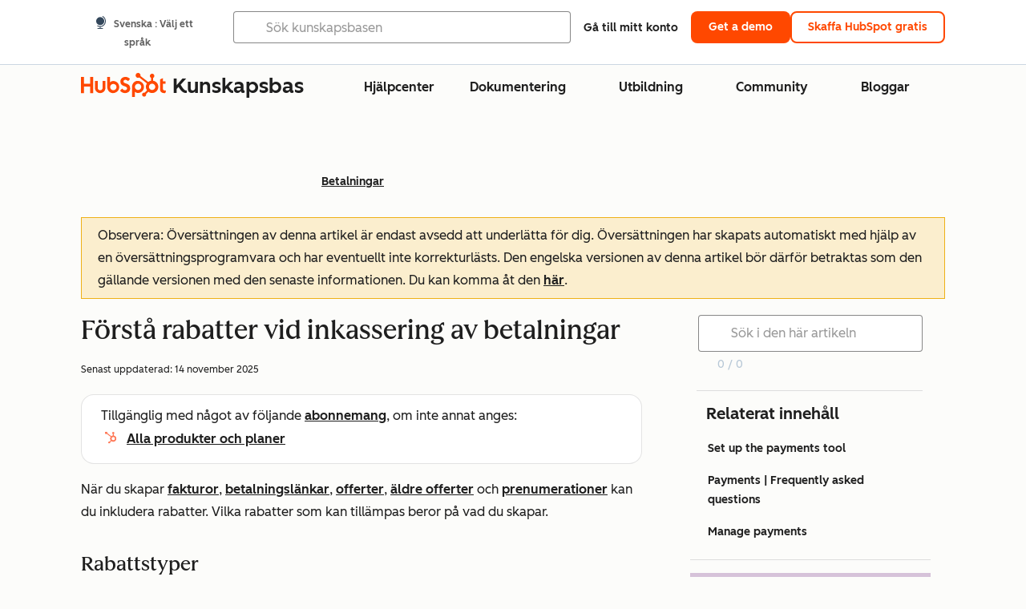

--- FILE ---
content_type: text/html;charset=utf-8
request_url: https://knowledge.hubspot.com/sv/payments/understand-payment-discounts
body_size: 66480
content:
<!DOCTYPE html><html lang="sv"><head>
    <meta charset="utf-8"/>
    <title>Förstå rabatter vid inkassering av betalningar</title>
    
      <link rel="shortcut icon" href="https://53.fs1.hubspotusercontent-na1.net/hubfs/53/HubSpot_Logos/HubSpot-Inversed-Favicon.png"/>
    
    <meta name="description" content="Lär dig hur du effektivt tillämpar och hanterar olika rabattyper när du skapar fakturor, betalningslänkar, offerter, äldre offerter och prenumerationer."/>
    
    
    
    
    
    
    
    <meta name="viewport" content="width=device-width, initial-scale=1"/>

    

    <meta property="og:description" content="Lär dig hur du effektivt tillämpar och hanterar olika rabattyper när du skapar fakturor, betalningslänkar, offerter, äldre offerter och prenumerationer."/>
    <meta property="og:title" content="Förstå rabatter vid inkassering av betalningar"/>
    <meta name="twitter:description" content="Lär dig hur du effektivt tillämpar och hanterar olika rabattyper när du skapar fakturor, betalningslänkar, offerter, äldre offerter och prenumerationer."/>
    <meta name="twitter:title" content="Förstå rabatter vid inkassering av betalningar"/>

    

    

    <style>
a.cta_button{-moz-box-sizing:content-box !important;-webkit-box-sizing:content-box !important;box-sizing:content-box !important;vertical-align:middle}.hs-breadcrumb-menu{list-style-type:none;margin:0px 0px 0px 0px;padding:0px 0px 0px 0px}.hs-breadcrumb-menu-item{float:left;padding:10px 0px 10px 10px}.hs-breadcrumb-menu-divider:before{content:'›';padding-left:10px}.hs-featured-image-link{border:0}.hs-featured-image{float:right;margin:0 0 20px 20px;max-width:50%}@media (max-width: 568px){.hs-featured-image{float:none;margin:0;width:100%;max-width:100%}}.hs-screen-reader-text{clip:rect(1px, 1px, 1px, 1px);height:1px;overflow:hidden;position:absolute !important;width:1px}
</style>

<link rel="stylesheet" href="https://53.fs1.hubspotusercontent-na1.net/hubfs/53/hub_generated/template_assets/1/35770062229/1765309739755/template_kb-article.min.css"/>
<link rel="stylesheet" href="https://53.fs1.hubspotusercontent-na1.net/hubfs/53/hub_generated/template_assets/1/82342657873/1744213121618/template_a11y.min.css"/>
<link rel="stylesheet" href="https://53.fs1.hubspotusercontent-na1.net/hubfs/53/hub_generated/template_assets/1/24970506845/1744212917160/template__layout.min.css"/>
<style id="cl-core-css" data-cl-version="4.3.6">/* Primary Font */
@font-face {
  font-display: swap;
  font-family: "HubSpot Sans";
  font-weight: 300 400;
  /* Intentionally using Book for 400, not Regular */
  src: url("https://53.fs1.hubspotusercontent-na1.net/hubfs/53/assets/hs-components/v3/fonts/hubspot-2025/HubSpotSans-Book.woff2") format("woff2");
}
@font-face {
  font-display: swap;
  font-family: "HubSpot Sans";
  font-weight: 500 600;
  /* Intentionally using Medium for 600, not Bold */
  src: url("https://53.fs1.hubspotusercontent-na1.net/hubfs/53/assets/hs-components/v3/fonts/hubspot-2025/HubSpotSans-Medium.woff2") format("woff2");
}
/* Secondary Font */
@font-face {
  font-display: swap;
  font-family: "HubSpot Serif";
  src: url("https://53.fs1.hubspotusercontent-na1.net/hubfs/53/assets/hs-components/v3/fonts/hubspot-2025/HubSpotSerif-Medium.woff2") format("woff2");
}
/* Japanese Font */
@font-face {
  font-display: swap;
  font-family: "Zen Kaku Gothic New";
  font-weight: 300 400;
  /* Intentionally using Regular for 300, not Light */
  src: url("https://53.fs1.hubspotusercontent-na1.net/hubfs/53/assets/hs-components/v3/fonts/ja/ZenKakuGothicNew-Regular.woff2") format("woff2");
}
@font-face {
  font-display: swap;
  font-family: "Zen Kaku Gothic New";
  font-weight: 500;
  src: url("https://53.fs1.hubspotusercontent-na1.net/hubfs/53/assets/hs-components/v3/fonts/ja/ZenKakuGothicNew-Medium.woff2") format("woff2");
}
@font-face {
  font-display: swap;
  font-family: "Zen Kaku Gothic New";
  font-weight: 700;
  src: url("https://53.fs1.hubspotusercontent-na1.net/hubfs/53/assets/hs-components/v3/fonts/ja/ZenKakuGothicNew-Bold.woff2") format("woff2");
}
/*
  Breakpoint mixins for device ranges.

  @example
    .my-class {
      padding: 8px;

      @include desktop-up {
        padding: 16px;
      }
    }
*/
/**
 * @param {string} $query - The media or container query string to be used, e.g. 'width >= 600px'
 * @param {'media'|'container'|'dynamic} $type ['media'] - Type of query. If 'dynamic', both are generated, using a modifier for container
 * @param {string|null} $container-name [null] - Optional container-name to use in generated container queries
 * @param {string} $dynamic-modifier ['-use-container'] - Modifier class to distinguish container vs media, if $type == 'dynamic'
 */
/**
 * Expected format for $color-theme-config is a list of lists.
 * Each child list should consist of:
 * the name of the token, the light theme value, the dark theme value. e.g.:
 *
 * $color-theme-config: (
 *   ('token-name-01', $light-theme-token-name-01, $dark-theme-token-name-01),
 *   ('token-name-02', $light-theme-token-name-02, $dark-theme-token-name-02),
 * );
 */
[data-cl-brand=hubspot-2025] {
  --light-theme-accent-fill-01: #cfcccb;
  --light-theme-accent-fill-02: #fcc6b1;
  --light-theme-accent-fill-03: #fcc5be;
  --light-theme-accent-fill-04: #b9cdbe;
  --light-theme-accent-fill-05: #ece6d9;
  --light-theme-accent-fill-06: #d7cdfc;
  --light-theme-accent-fill-07: #b2e9eb;
  --light-theme-accent-fill-08: #fbdbe9;
  --light-theme-accent-decoration-01: #9b9897;
  --light-theme-accent-decoration-02: #ffa581;
  --light-theme-accent-decoration-03: #ffa499;
  --light-theme-accent-decoration-04: #9cbaa4;
  --light-theme-accent-decoration-05: #ccc0a3;
  --light-theme-accent-decoration-06: #c4b4f7;
  --light-theme-accent-decoration-07: #97dadc;
  --light-theme-accent-decoration-08: #fcc3dc;
  --light-theme-badge-brand-fill-01: #fcc6b1;
  --light-theme-background-01: #fcfcfa;
  --light-theme-background-02: #f8f5ee;
  --light-theme-background-03: #f8f5ee;
  --light-theme-background-accent-01: #b9cdbe;
  --light-theme-background-accent-02: #d6c2d9;
  --light-theme-background-accent-03: #fcc3dc;
  --light-theme-background-footer-01: #1f1f1f;
  --light-theme-beta-01: #7d53e9;
  --light-theme-beta-background-01: #e5e1fa;
  --light-theme-border-01: #1f1f1f;
  --light-theme-border-02: rgba(0, 0, 0, 0.4705882353);
  --light-theme-border-03: rgba(0, 0, 0, 0.1098039216);
  --light-theme-border-brand-01: #ff4800;
  --light-theme-border-highlight-01: #2f7579;
  --light-theme-button-primary-text-color: #ffffff;
  --light-theme-button-primary-fill-idle: #ff4800;
  --light-theme-button-primary-fill-hover: #c93700;
  --light-theme-button-primary-fill-pressed: #9f2800;
  --light-theme-button-secondary-border: #ff4800;
  --light-theme-button-secondary-fill-idle: #ffffff;
  --light-theme-button-secondary-fill-hover: #fcece6;
  --light-theme-button-secondary-fill-pressed: #fcc6b1;
  --light-theme-button-tertiary-fill-idle: #1f1f1f;
  --light-theme-button-tertiary-fill-hover: rgba(0, 0, 0, 0.6196078431);
  --light-theme-button-tertiary-fill-pressed: rgba(0, 0, 0, 0.4705882353);
  --light-theme-checkmark-list-icon-brand-fill: #ff4800;
  --light-theme-container-01: #ffffff;
  --light-theme-container-02: rgba(255, 255, 255, 0.4588235294);
  --light-theme-container-03: rgba(255, 255, 255, 0.4);
  --light-theme-container-inverse-01: #1f1f1f;
  --light-theme-disabled-01: rgba(0, 0, 0, 0.2);
  --light-theme-disabled-02: rgba(255, 255, 255, 0.6196078431);
  --light-theme-disabled-03: rgba(255, 255, 255, 0.4588235294);
  --light-theme-divider-01: rgba(0, 0, 0, 0.1098039216);
  --light-theme-error-01: #d9002b;
  --light-theme-error-background-01: #fcc5be;
  --light-theme-focus-01: #2f7579;
  --light-theme-free-01: #2f7579;
  --light-theme-free-background-01: #ccf4f5;
  --light-theme-hover-01: rgba(0, 0, 0, 0.0509803922);
  --light-theme-hover-02: rgba(0, 0, 0, 0.0588235294);
  --light-theme-hover-03: #cfcccb;
  --light-theme-hover-brand-01: #c93700;
  --light-theme-hover-inverse-01: rgba(0, 0, 0, 0.8117647059);
  --light-theme-hover-link-01: #1f1f1f;
  --light-theme-hover-link-02: rgba(0, 0, 0, 0.6196078431);
  --light-theme-hubspot-brand-01: #ff4800;
  --light-theme-icon-01: #1f1f1f;
  --light-theme-icon-02: #292929;
  --light-theme-icon-on-color-01: #ffffff;
  --light-theme-link-01: #1f1f1f;
  --light-theme-link-02: #124548;
  --light-theme-loading-primary-fill-active: #ff4800;
  --light-theme-loading-primary-fill-inactive: #fcc6b1;
  --light-theme-loading-secondary-fill-active: rgba(0, 0, 0, 0.2);
  --light-theme-loading-secondary-fill-inactive: rgba(0, 0, 0, 0.1098039216);
  --light-theme-neutral-01: #9b9897;
  --light-theme-neutral-background-01: #cfcccb;
  --light-theme-number-fill-active: #ff4800;
  --light-theme-number-fill-inactive: #ffdbc1;
  --light-theme-number-fill-statistic: #ff4800;
  --light-theme-overlay-01: rgba(0, 0, 0, 0.8117647059);
  --light-theme-play-button-fill-idle: #ff4800;
  --light-theme-play-button-fill-hover: #c93700;
  --light-theme-play-button-fill-pressed: #ffa766;
  --light-theme-pressed-01: rgba(0, 0, 0, 0.0588235294);
  --light-theme-pressed-02: rgba(0, 0, 0, 0.0784313725);
  --light-theme-pressed-03: #9b9897;
  --light-theme-pressed-brand-01: #9f2800;
  --light-theme-pressed-inverse-01: rgba(0, 0, 0, 0.6196078431);
  --light-theme-pressed-link-01: #1f1f1f;
  --light-theme-pressed-link-02: rgba(0, 0, 0, 0.6196078431);
  --light-theme-success-01: #00823a;
  --light-theme-success-background-01: #bde7cb;
  --light-theme-text-01: #1f1f1f;
  --light-theme-text-02: rgba(0, 0, 0, 0.6196078431);
  --light-theme-text-brand-01: #ff4800;
  --light-theme-text-link-underline-01: #ff4800;
  --light-theme-text-on-color-01: #ffffff;
  --light-theme-text-placeholder-01: rgba(0, 0, 0, 0.4);
  --light-theme-warning-01: #eeb117;
  --light-theme-warning-background-01: #fbeece;
  --dark-theme-accent-fill-01: #000000;
  --dark-theme-accent-fill-02: #9f2800;
  --dark-theme-accent-fill-03: #ac0020;
  --dark-theme-accent-fill-04: #1b582a;
  --dark-theme-accent-fill-05: #64593e;
  --dark-theme-accent-fill-06: #5113ba;
  --dark-theme-accent-fill-07: #1e5b5f;
  --dark-theme-accent-fill-08: #800051;
  --dark-theme-accent-decoration-01: #1c1c1c;
  --dark-theme-accent-decoration-02: #c93700;
  --dark-theme-accent-decoration-03: #d9002b;
  --dark-theme-accent-decoration-04: #327142;
  --dark-theme-accent-decoration-05: #7d7050;
  --dark-theme-accent-decoration-06: #6431da;
  --dark-theme-accent-decoration-07: #2f7579;
  --dark-theme-accent-decoration-08: #a5016a;
  --dark-theme-badge-brand-fill-01: #c93700;
  --dark-theme-background-01: #042729;
  --dark-theme-background-02: #093436;
  --dark-theme-background-03: #093436;
  --dark-theme-background-accent-01: #042729;
  --dark-theme-background-accent-02: #46062b;
  --dark-theme-background-accent-03: #25155e;
  --dark-theme-background-footer-01: #1f1f1f;
  --dark-theme-beta-01: #9778ec;
  --dark-theme-beta-background-01: #6431da;
  --dark-theme-border-01: #f8f5ee;
  --dark-theme-border-02: rgba(255, 255, 255, 0.4);
  --dark-theme-border-03: rgba(255, 255, 255, 0.0784313725);
  --dark-theme-border-brand-01: #ff4800;
  --dark-theme-border-highlight-01: #b9cdbe;
  --dark-theme-button-primary-text-color: #ffffff;
  --dark-theme-button-primary-fill-idle: #ff4800;
  --dark-theme-button-primary-fill-hover: #c93700;
  --dark-theme-button-primary-fill-pressed: #9f2800;
  --dark-theme-button-secondary-border: #f8f5ee;
  --dark-theme-button-secondary-fill-idle: rgba(0, 0, 0, 0.1098039216);
  --dark-theme-button-secondary-fill-hover: rgba(0, 0, 0, 0.2);
  --dark-theme-button-secondary-fill-pressed: rgba(0, 0, 0, 0.4);
  --dark-theme-button-tertiary-fill-idle: #ffffff;
  --dark-theme-button-tertiary-fill-hover: rgba(255, 255, 255, 0.8117647059);
  --dark-theme-button-tertiary-fill-pressed: rgba(255, 255, 255, 0.6196078431);
  --dark-theme-checkmark-list-icon-brand-fill: #ff4800;
  --dark-theme-container-01: #042729;
  --dark-theme-container-02: rgba(0, 0, 0, 0.168627451);
  --dark-theme-container-03: rgba(0, 0, 0, 0.4);
  --dark-theme-container-inverse-01: #ffffff;
  --dark-theme-disabled-01: rgba(255, 255, 255, 0.168627451);
  --dark-theme-disabled-02: rgba(255, 255, 255, 0.0588235294);
  --dark-theme-disabled-03: rgba(255, 255, 255, 0.0784313725);
  --dark-theme-divider-01: rgba(255, 255, 255, 0.0784313725);
  --dark-theme-error-01: #ff7b70;
  --dark-theme-error-background-01: #d9002b;
  --dark-theme-focus-01: #7aa485;
  --dark-theme-free-01: #459195;
  --dark-theme-free-background-01: #2f7579;
  --dark-theme-hover-01: rgba(255, 255, 255, 0.0509803922);
  --dark-theme-hover-02: rgba(255, 255, 255, 0.0588235294);
  --dark-theme-hover-03: rgba(255, 255, 255, 0.0784313725);
  --dark-theme-hover-brand-01: #ff7d4c;
  --dark-theme-hover-inverse-01: rgba(255, 255, 255, 0.8117647059);
  --dark-theme-hover-link-01: #f8f5ee;
  --dark-theme-hover-link-02: rgba(255, 255, 255, 0.6196078431);
  --dark-theme-hubspot-brand-01: #ff4800;
  --dark-theme-icon-01: #f8f5ee;
  --dark-theme-icon-02: #b6b1af;
  --dark-theme-icon-on-color-01: #1f1f1f;
  --dark-theme-link-01: #f8f5ee;
  --dark-theme-link-02: #eef4f0;
  --dark-theme-loading-primary-fill-active: #ff4800;
  --dark-theme-loading-primary-fill-inactive: #fcc6b1;
  --dark-theme-loading-secondary-fill-active: #f8f5ee;
  --dark-theme-loading-secondary-fill-inactive: rgba(255, 255, 255, 0.4);
  --dark-theme-neutral-01: #4d4c4c;
  --dark-theme-neutral-background-01: #141414;
  --dark-theme-number-fill-active: #ff4800;
  --dark-theme-number-fill-inactive: #ffdbc1;
  --dark-theme-number-fill-statistic: #ff4800;
  --dark-theme-overlay-01: rgba(0, 0, 0, 0.8117647059);
  --dark-theme-play-button-fill-idle: #ff4800;
  --dark-theme-play-button-fill-hover: #c93700;
  --dark-theme-play-button-fill-pressed: #9f2800;
  --dark-theme-pressed-01: rgba(255, 255, 255, 0.0588235294);
  --dark-theme-pressed-02: rgba(255, 255, 255, 0.0784313725);
  --dark-theme-pressed-03: rgba(255, 255, 255, 0.1098039216);
  --dark-theme-pressed-brand-01: #ffa581;
  --dark-theme-pressed-inverse-01: rgba(255, 255, 255, 0.6196078431);
  --dark-theme-pressed-link-01: #f8f5ee;
  --dark-theme-pressed-link-02: rgba(255, 255, 255, 0.6196078431);
  --dark-theme-success-01: #3cb769;
  --dark-theme-success-background-01: #00823a;
  --dark-theme-text-01: #f8f5ee;
  --dark-theme-text-02: rgba(255, 255, 255, 0.6196078431);
  --dark-theme-text-brand-01: #f8f5ee;
  --dark-theme-text-link-underline-01: #ff4800;
  --dark-theme-text-on-color-01: #1f1f1f;
  --dark-theme-text-placeholder-01: rgba(255, 255, 255, 0.4);
  --dark-theme-warning-01: #d39913;
  --dark-theme-warning-background-01: #956309;
  /* font-family */
  --cl-font-family: "HubSpot Sans", sans-serif;
  --cl-font-family-display: "HubSpot Serif", serif;
  --cl-font-family-heading: var(--cl-font-family-display);
  /* font-size */
  --cl-font-size-small: 0.875rem;
  --cl-font-size-medium: 1rem;
  --cl-font-size-large: 1.125rem;
  --cl-font-size-micro: 0.75rem;
  --cl-font-size-blockquote: 1.125rem;
  --cl-font-size-display-01: 2.5rem;
  --cl-font-size-display-01-small: 2.5rem;
  --cl-font-size-display-02: 2rem;
  --cl-font-size-display-02-small: 2rem;
  --cl-font-size-display-03: 1.5rem;
  --cl-font-size-display-03-small: 1.5rem;
  --cl-font-size-h1: 2.5rem;
  --cl-font-size-h1-small: 2.5rem;
  --cl-font-size-h2: 2rem;
  --cl-font-size-h2-small: 2rem;
  --cl-font-size-h3: 1.5rem;
  --cl-font-size-h4: 1.375rem;
  --cl-font-size-h5: 1.125rem;
  --cl-font-size-h6: 1rem;
  --cl-font-size-input-label: var(--cl-font-size-small);
  --cl-font-size-microcopy: var(--cl-font-size-micro);
  --cl-font-size-microheading: var(--cl-font-size-small);
  --cl-font-size-p-large: var(--cl-font-size-large);
  --cl-font-size-p-medium: var(--cl-font-size-medium);
  --cl-font-size-p-small: var(--cl-font-size-small);
  /* font-weight */
  --cl-font-weight-light: 300;
  --cl-font-weight-medium: 500;
  --cl-font-weight-demi-bold: 500;
  --cl-font-weight-blockquote: var(--cl-font-weight-light);
  --cl-font-weight-display-01: var(--cl-font-weight-medium);
  --cl-font-weight-display-01-small: var(--cl-font-weight-medium);
  --cl-font-weight-display-02: var(--cl-font-weight-medium);
  --cl-font-weight-display-02-small: var(--cl-font-weight-medium);
  --cl-font-weight-display-03: var(--cl-font-weight-medium);
  --cl-font-weight-display-03-small: var(--cl-font-weight-medium);
  --cl-font-weight-h1: var(--cl-font-weight-demi-bold);
  --cl-font-weight-h1-small: var(--cl-font-weight-demi-bold);
  --cl-font-weight-h2: var(--cl-font-weight-demi-bold);
  --cl-font-weight-h2-small: var(--cl-font-weight-demi-bold);
  --cl-font-weight-h3: var(--cl-font-weight-medium);
  --cl-font-weight-h4: var(--cl-font-weight-medium);
  --cl-font-weight-h5: var(--cl-font-weight-medium);
  --cl-font-weight-h6: var(--cl-font-weight-medium);
  --cl-font-weight-input-label: var(--cl-font-weight-medium);
  --cl-font-weight-microcopy: var(--cl-font-weight-medium);
  --cl-font-weight-microheading: var(--cl-font-weight-medium);
  --cl-font-weight-p-large: var(--cl-font-weight-light);
  --cl-font-weight-p-medium: var(--cl-font-weight-light);
  --cl-font-weight-p-small: var(--cl-font-weight-light);
  --cl-font-weight-p-link: var(--cl-font-weight-medium);
  /* line-height */
  --cl-line-height-small: 1.57142857;
  --cl-line-height-medium: 1.75;
  --cl-line-height-large: 1.77777778;
  --cl-line-height-blockquote: 1.78;
  --cl-line-height-display-01: 1.04545455;
  --cl-line-height-display-01-small: 1.04545455;
  --cl-line-height-display-02: 1.125;
  --cl-line-height-display-02-small: 1.125;
  --cl-line-height-display-03: 1.41666667;
  --cl-line-height-display-03-small: 1.41666667;
  --cl-line-height-h1: 1.04545455;
  --cl-line-height-h1-small: 1.04545455;
  --cl-line-height-h2: 1.125;
  --cl-line-height-h2-small: 1.125;
  --cl-line-height-h3: 1.41666667;
  --cl-line-height-h4: 1.45454545;
  --cl-line-height-h5: 1.55555556;
  --cl-line-height-h6: 1.75;
  --cl-line-height-input-label: var(--cl-line-height-small);
  --cl-line-height-microcopy: 1.66666667;
  --cl-line-height-microheading: 1.57142857;
  --cl-line-height-p-large: var(--cl-line-height-large);
  --cl-line-height-p-medium: var(--cl-line-height-medium);
  --cl-line-height-p-small: var(--cl-line-height-small);
  --cl-text-margin-large: 1.5rem;
  --cl-text-margin-medium: 1rem;
  --cl-text-margin-small: 0.5rem;
  /* border */
  --cl-border-width-medium: 1px;
  --cl-border-width-heavy: 2px;
  --cl-border-radius-small: 4px;
  --cl-border-radius-medium: 8px;
  --cl-border-radius-container: 16px;
  --cl-border-radius-container-small: 8px;
  --cl-border-radius-container-medium: 16px;
  --cl-border-radius-input: 4px;
  /* component-specific */
  --cl-text-link-underline-thickness: 2px;
  --cl-text-link-underline-offset: 6px;
  /* "desktop" values, where distinct from "mobile" values above */
}
[data-cl-brand=hubspot-2025],
[data-cl-brand=hubspot-2025] [data-cl-theme=light],
[data-cl-brand=hubspot-2025] [data-background=white],
[data-cl-brand=hubspot-2025] [data-background=off-white],
[data-cl-brand=hubspot-2025] .-white,
[data-cl-brand=hubspot-2025] .-light {
  --cl-color-accent-fill-01: var(--light-theme-accent-fill-01);
  --cl-color-accent-fill-02: var(--light-theme-accent-fill-02);
  --cl-color-accent-fill-03: var(--light-theme-accent-fill-03);
  --cl-color-accent-fill-04: var(--light-theme-accent-fill-04);
  --cl-color-accent-fill-05: var(--light-theme-accent-fill-05);
  --cl-color-accent-fill-06: var(--light-theme-accent-fill-06);
  --cl-color-accent-fill-07: var(--light-theme-accent-fill-07);
  --cl-color-accent-fill-08: var(--light-theme-accent-fill-08);
  --cl-color-accent-decoration-01: var(--light-theme-accent-decoration-01);
  --cl-color-accent-decoration-02: var(--light-theme-accent-decoration-02);
  --cl-color-accent-decoration-03: var(--light-theme-accent-decoration-03);
  --cl-color-accent-decoration-04: var(--light-theme-accent-decoration-04);
  --cl-color-accent-decoration-05: var(--light-theme-accent-decoration-05);
  --cl-color-accent-decoration-06: var(--light-theme-accent-decoration-06);
  --cl-color-accent-decoration-07: var(--light-theme-accent-decoration-07);
  --cl-color-accent-decoration-08: var(--light-theme-accent-decoration-08);
  --cl-color-badge-brand-fill-01: var(--light-theme-badge-brand-fill-01);
  --cl-color-background-01: var(--light-theme-background-01);
  --cl-color-background-02: var(--light-theme-background-02);
  --cl-color-background-03: var(--light-theme-background-03);
  --cl-color-background-accent-01: var(--light-theme-background-accent-01);
  --cl-color-background-accent-02: var(--light-theme-background-accent-02);
  --cl-color-background-accent-03: var(--light-theme-background-accent-03);
  --cl-color-background-footer-01: var(--light-theme-background-footer-01);
  --cl-color-beta-01: var(--light-theme-beta-01);
  --cl-color-beta-background-01: var(--light-theme-beta-background-01);
  --cl-color-border-01: var(--light-theme-border-01);
  --cl-color-border-02: var(--light-theme-border-02);
  --cl-color-border-03: var(--light-theme-border-03);
  --cl-color-border-brand-01: var(--light-theme-border-brand-01);
  --cl-color-border-highlight-01: var(--light-theme-border-highlight-01);
  --cl-color-button-primary-text-color: var(--light-theme-button-primary-text-color);
  --cl-color-button-primary-fill-idle: var(--light-theme-button-primary-fill-idle);
  --cl-color-button-primary-fill-hover: var(--light-theme-button-primary-fill-hover);
  --cl-color-button-primary-fill-pressed: var(--light-theme-button-primary-fill-pressed);
  --cl-color-button-secondary-border: var(--light-theme-button-secondary-border);
  --cl-color-button-secondary-fill-idle: var(--light-theme-button-secondary-fill-idle);
  --cl-color-button-secondary-fill-hover: var(--light-theme-button-secondary-fill-hover);
  --cl-color-button-secondary-fill-pressed: var(--light-theme-button-secondary-fill-pressed);
  --cl-color-button-tertiary-fill-idle: var(--light-theme-button-tertiary-fill-idle);
  --cl-color-button-tertiary-fill-hover: var(--light-theme-button-tertiary-fill-hover);
  --cl-color-button-tertiary-fill-pressed: var(--light-theme-button-tertiary-fill-pressed);
  --cl-color-checkmark-list-icon-brand-fill: var(--light-theme-checkmark-list-icon-brand-fill);
  --cl-color-container-01: var(--light-theme-container-01);
  --cl-color-container-02: var(--light-theme-container-02);
  --cl-color-container-03: var(--light-theme-container-03);
  --cl-color-container-inverse-01: var(--light-theme-container-inverse-01);
  --cl-color-disabled-01: var(--light-theme-disabled-01);
  --cl-color-disabled-02: var(--light-theme-disabled-02);
  --cl-color-disabled-03: var(--light-theme-disabled-03);
  --cl-color-divider-01: var(--light-theme-divider-01);
  --cl-color-error-01: var(--light-theme-error-01);
  --cl-color-error-background-01: var(--light-theme-error-background-01);
  --cl-color-focus-01: var(--light-theme-focus-01);
  --cl-color-free-01: var(--light-theme-free-01);
  --cl-color-free-background-01: var(--light-theme-free-background-01);
  --cl-color-hover-01: var(--light-theme-hover-01);
  --cl-color-hover-02: var(--light-theme-hover-02);
  --cl-color-hover-03: var(--light-theme-hover-03);
  --cl-color-hover-brand-01: var(--light-theme-hover-brand-01);
  --cl-color-hover-inverse-01: var(--light-theme-hover-inverse-01);
  --cl-color-hover-link-01: var(--light-theme-hover-link-01);
  --cl-color-hover-link-02: var(--light-theme-hover-link-02);
  --cl-color-hubspot-brand-01: var(--light-theme-hubspot-brand-01);
  --cl-color-icon-01: var(--light-theme-icon-01);
  --cl-color-icon-02: var(--light-theme-icon-02);
  --cl-color-icon-on-color-01: var(--light-theme-icon-on-color-01);
  --cl-color-link-01: var(--light-theme-link-01);
  --cl-color-link-02: var(--light-theme-link-02);
  --cl-color-loading-primary-fill-active: var(--light-theme-loading-primary-fill-active);
  --cl-color-loading-primary-fill-inactive: var(--light-theme-loading-primary-fill-inactive);
  --cl-color-loading-secondary-fill-active: var(--light-theme-loading-secondary-fill-active);
  --cl-color-loading-secondary-fill-inactive: var(--light-theme-loading-secondary-fill-inactive);
  --cl-color-neutral-01: var(--light-theme-neutral-01);
  --cl-color-neutral-background-01: var(--light-theme-neutral-background-01);
  --cl-color-number-fill-active: var(--light-theme-number-fill-active);
  --cl-color-number-fill-inactive: var(--light-theme-number-fill-inactive);
  --cl-color-number-fill-statistic: var(--light-theme-number-fill-statistic);
  --cl-color-overlay-01: var(--light-theme-overlay-01);
  --cl-color-play-button-fill-idle: var(--light-theme-play-button-fill-idle);
  --cl-color-play-button-fill-hover: var(--light-theme-play-button-fill-hover);
  --cl-color-play-button-fill-pressed: var(--light-theme-play-button-fill-pressed);
  --cl-color-pressed-01: var(--light-theme-pressed-01);
  --cl-color-pressed-02: var(--light-theme-pressed-02);
  --cl-color-pressed-03: var(--light-theme-pressed-03);
  --cl-color-pressed-brand-01: var(--light-theme-pressed-brand-01);
  --cl-color-pressed-inverse-01: var(--light-theme-pressed-inverse-01);
  --cl-color-pressed-link-01: var(--light-theme-pressed-link-01);
  --cl-color-pressed-link-02: var(--light-theme-pressed-link-02);
  --cl-color-success-01: var(--light-theme-success-01);
  --cl-color-success-background-01: var(--light-theme-success-background-01);
  --cl-color-text-01: var(--light-theme-text-01);
  --cl-color-text-02: var(--light-theme-text-02);
  --cl-color-text-brand-01: var(--light-theme-text-brand-01);
  --cl-color-text-link-underline-01: var(--light-theme-text-link-underline-01);
  --cl-color-text-on-color-01: var(--light-theme-text-on-color-01);
  --cl-color-text-placeholder-01: var(--light-theme-text-placeholder-01);
  --cl-color-warning-01: var(--light-theme-warning-01);
  --cl-color-warning-background-01: var(--light-theme-warning-background-01);
}
[data-cl-brand=hubspot-2025] [data-cl-theme=dark], [data-cl-theme=dark][data-cl-brand=hubspot-2025],
[data-cl-brand=hubspot-2025] [data-background=dark],
[data-cl-brand=hubspot-2025] .-dark {
  --cl-color-accent-fill-01: var(--dark-theme-accent-fill-01);
  --cl-color-accent-fill-02: var(--dark-theme-accent-fill-02);
  --cl-color-accent-fill-03: var(--dark-theme-accent-fill-03);
  --cl-color-accent-fill-04: var(--dark-theme-accent-fill-04);
  --cl-color-accent-fill-05: var(--dark-theme-accent-fill-05);
  --cl-color-accent-fill-06: var(--dark-theme-accent-fill-06);
  --cl-color-accent-fill-07: var(--dark-theme-accent-fill-07);
  --cl-color-accent-fill-08: var(--dark-theme-accent-fill-08);
  --cl-color-accent-decoration-01: var(--dark-theme-accent-decoration-01);
  --cl-color-accent-decoration-02: var(--dark-theme-accent-decoration-02);
  --cl-color-accent-decoration-03: var(--dark-theme-accent-decoration-03);
  --cl-color-accent-decoration-04: var(--dark-theme-accent-decoration-04);
  --cl-color-accent-decoration-05: var(--dark-theme-accent-decoration-05);
  --cl-color-accent-decoration-06: var(--dark-theme-accent-decoration-06);
  --cl-color-accent-decoration-07: var(--dark-theme-accent-decoration-07);
  --cl-color-accent-decoration-08: var(--dark-theme-accent-decoration-08);
  --cl-color-badge-brand-fill-01: var(--dark-theme-badge-brand-fill-01);
  --cl-color-background-01: var(--dark-theme-background-01);
  --cl-color-background-02: var(--dark-theme-background-02);
  --cl-color-background-03: var(--dark-theme-background-03);
  --cl-color-background-accent-01: var(--dark-theme-background-accent-01);
  --cl-color-background-accent-02: var(--dark-theme-background-accent-02);
  --cl-color-background-accent-03: var(--dark-theme-background-accent-03);
  --cl-color-background-footer-01: var(--dark-theme-background-footer-01);
  --cl-color-beta-01: var(--dark-theme-beta-01);
  --cl-color-beta-background-01: var(--dark-theme-beta-background-01);
  --cl-color-border-01: var(--dark-theme-border-01);
  --cl-color-border-02: var(--dark-theme-border-02);
  --cl-color-border-03: var(--dark-theme-border-03);
  --cl-color-border-brand-01: var(--dark-theme-border-brand-01);
  --cl-color-border-highlight-01: var(--dark-theme-border-highlight-01);
  --cl-color-button-primary-text-color: var(--dark-theme-button-primary-text-color);
  --cl-color-button-primary-fill-idle: var(--dark-theme-button-primary-fill-idle);
  --cl-color-button-primary-fill-hover: var(--dark-theme-button-primary-fill-hover);
  --cl-color-button-primary-fill-pressed: var(--dark-theme-button-primary-fill-pressed);
  --cl-color-button-secondary-border: var(--dark-theme-button-secondary-border);
  --cl-color-button-secondary-fill-idle: var(--dark-theme-button-secondary-fill-idle);
  --cl-color-button-secondary-fill-hover: var(--dark-theme-button-secondary-fill-hover);
  --cl-color-button-secondary-fill-pressed: var(--dark-theme-button-secondary-fill-pressed);
  --cl-color-button-tertiary-fill-idle: var(--dark-theme-button-tertiary-fill-idle);
  --cl-color-button-tertiary-fill-hover: var(--dark-theme-button-tertiary-fill-hover);
  --cl-color-button-tertiary-fill-pressed: var(--dark-theme-button-tertiary-fill-pressed);
  --cl-color-checkmark-list-icon-brand-fill: var(--dark-theme-checkmark-list-icon-brand-fill);
  --cl-color-container-01: var(--dark-theme-container-01);
  --cl-color-container-02: var(--dark-theme-container-02);
  --cl-color-container-03: var(--dark-theme-container-03);
  --cl-color-container-inverse-01: var(--dark-theme-container-inverse-01);
  --cl-color-disabled-01: var(--dark-theme-disabled-01);
  --cl-color-disabled-02: var(--dark-theme-disabled-02);
  --cl-color-disabled-03: var(--dark-theme-disabled-03);
  --cl-color-divider-01: var(--dark-theme-divider-01);
  --cl-color-error-01: var(--dark-theme-error-01);
  --cl-color-error-background-01: var(--dark-theme-error-background-01);
  --cl-color-focus-01: var(--dark-theme-focus-01);
  --cl-color-free-01: var(--dark-theme-free-01);
  --cl-color-free-background-01: var(--dark-theme-free-background-01);
  --cl-color-hover-01: var(--dark-theme-hover-01);
  --cl-color-hover-02: var(--dark-theme-hover-02);
  --cl-color-hover-03: var(--dark-theme-hover-03);
  --cl-color-hover-brand-01: var(--dark-theme-hover-brand-01);
  --cl-color-hover-inverse-01: var(--dark-theme-hover-inverse-01);
  --cl-color-hover-link-01: var(--dark-theme-hover-link-01);
  --cl-color-hover-link-02: var(--dark-theme-hover-link-02);
  --cl-color-hubspot-brand-01: var(--dark-theme-hubspot-brand-01);
  --cl-color-icon-01: var(--dark-theme-icon-01);
  --cl-color-icon-02: var(--dark-theme-icon-02);
  --cl-color-icon-on-color-01: var(--dark-theme-icon-on-color-01);
  --cl-color-link-01: var(--dark-theme-link-01);
  --cl-color-link-02: var(--dark-theme-link-02);
  --cl-color-loading-primary-fill-active: var(--dark-theme-loading-primary-fill-active);
  --cl-color-loading-primary-fill-inactive: var(--dark-theme-loading-primary-fill-inactive);
  --cl-color-loading-secondary-fill-active: var(--dark-theme-loading-secondary-fill-active);
  --cl-color-loading-secondary-fill-inactive: var(--dark-theme-loading-secondary-fill-inactive);
  --cl-color-neutral-01: var(--dark-theme-neutral-01);
  --cl-color-neutral-background-01: var(--dark-theme-neutral-background-01);
  --cl-color-number-fill-active: var(--dark-theme-number-fill-active);
  --cl-color-number-fill-inactive: var(--dark-theme-number-fill-inactive);
  --cl-color-number-fill-statistic: var(--dark-theme-number-fill-statistic);
  --cl-color-overlay-01: var(--dark-theme-overlay-01);
  --cl-color-play-button-fill-idle: var(--dark-theme-play-button-fill-idle);
  --cl-color-play-button-fill-hover: var(--dark-theme-play-button-fill-hover);
  --cl-color-play-button-fill-pressed: var(--dark-theme-play-button-fill-pressed);
  --cl-color-pressed-01: var(--dark-theme-pressed-01);
  --cl-color-pressed-02: var(--dark-theme-pressed-02);
  --cl-color-pressed-03: var(--dark-theme-pressed-03);
  --cl-color-pressed-brand-01: var(--dark-theme-pressed-brand-01);
  --cl-color-pressed-inverse-01: var(--dark-theme-pressed-inverse-01);
  --cl-color-pressed-link-01: var(--dark-theme-pressed-link-01);
  --cl-color-pressed-link-02: var(--dark-theme-pressed-link-02);
  --cl-color-success-01: var(--dark-theme-success-01);
  --cl-color-success-background-01: var(--dark-theme-success-background-01);
  --cl-color-text-01: var(--dark-theme-text-01);
  --cl-color-text-02: var(--dark-theme-text-02);
  --cl-color-text-brand-01: var(--dark-theme-text-brand-01);
  --cl-color-text-link-underline-01: var(--dark-theme-text-link-underline-01);
  --cl-color-text-on-color-01: var(--dark-theme-text-on-color-01);
  --cl-color-text-placeholder-01: var(--dark-theme-text-placeholder-01);
  --cl-color-warning-01: var(--dark-theme-warning-01);
  --cl-color-warning-background-01: var(--dark-theme-warning-background-01);
}
@media (width >= 900px) {
  [data-cl-brand=hubspot-2025] {
    --cl-font-size-display-01: 3rem;
    --cl-font-size-display-02: 2.5rem;
    --cl-font-size-display-03: 1.5rem;
    --cl-font-size-h1: 3rem;
    --cl-font-size-h2: 2.5rem;
    --cl-font-weight-h1: var(--cl-font-weight-medium);
    --cl-line-height-display-01: 1.15384615;
    --cl-line-height-display-02: 1.1;
    --cl-line-height-display-03: 1.41666667;
    --cl-line-height-h1: 1.15384615;
    --cl-line-height-h2: 1.1;
  }
}/**
 * Expected format for $color-theme-config is a list of lists.
 * Each child list should consist of:
 * the name of the token, the light theme value, the dark theme value. e.g.:
 *
 * $color-theme-config: (
 *   ('token-name-01', $light-theme-token-name-01, $dark-theme-token-name-01),
 *   ('token-name-02', $light-theme-token-name-02, $dark-theme-token-name-02),
 * );
 */
/* Primary Font */
@font-face {
  font-display: swap;
  font-family: "Lexend Deca";
  font-weight: 300 400;
  /* Intentionally using Light for 400, not Regular */
  src: url("https://53.fs1.hubspotusercontent-na1.net/hubfs/53/tools/fonts/LexendDeca-Light.woff2") format("woff2");
}
@font-face {
  font-display: swap;
  font-family: "Lexend Deca";
  font-weight: 500;
  src: url("https://53.fs1.hubspotusercontent-na1.net/hubfs/53/tools/fonts/LexendDeca-Medium.woff2") format("woff2");
}
@font-face {
  font-display: swap;
  font-family: "Lexend Deca";
  font-weight: 600;
  src: url("https://53.fs1.hubspotusercontent-na1.net/hubfs/53/tools/fonts/LexendDeca-SemiBold.woff2") format("woff2");
}
/* Secondary Font */
@font-face {
  font-display: swap;
  font-family: "Queens Medium";
  src: url("https://53.fs1.hubspotusercontent-na1.net/hubfs/53/tools/fonts/Queens-Medium.woff2") format("woff2");
}
/* Japanese Font */
@font-face {
  font-display: swap;
  font-family: "Zen Kaku Gothic New";
  font-weight: 300 400;
  /* Intentionally using Regular for 300, not Light */
  src: url("https://53.fs1.hubspotusercontent-na1.net/hubfs/53/tools/fonts/ZenKakuGothicNew-Regular.woff2") format("woff2");
}
@font-face {
  font-display: swap;
  font-family: "Zen Kaku Gothic New";
  font-weight: 500;
  src: url("https://53.fs1.hubspotusercontent-na1.net/hubfs/53/tools/fonts/ZenKakuGothicNew-Medium.woff2") format("woff2");
}
@font-face {
  font-display: swap;
  font-family: "Zen Kaku Gothic New";
  font-weight: 700;
  src: url("https://53.fs1.hubspotusercontent-na1.net/hubfs/53/tools/fonts/ZenKakuGothicNew-Bold.woff2") format("woff2");
}
/*
  Breakpoint mixins for device ranges.

  @example
    .my-class {
      padding: 8px;

      @include desktop-up {
        padding: 16px;
      }
    }
*/
/**
 * @param {string} $query - The media or container query string to be used, e.g. 'width >= 600px'
 * @param {'media'|'container'|'dynamic} $type ['media'] - Type of query. If 'dynamic', both are generated, using a modifier for container
 * @param {string|null} $container-name [null] - Optional container-name to use in generated container queries
 * @param {string} $dynamic-modifier ['-use-container'] - Modifier class to distinguish container vs media, if $type == 'dynamic'
 */
/**
 * Expected format for $color-theme-config is a list of lists.
 * Each child list should consist of:
 * the name of the token, the light theme value, the dark theme value. e.g.:
 *
 * $color-theme-config: (
 *   ('token-name-01', $light-theme-token-name-01, $dark-theme-token-name-01),
 *   ('token-name-02', $light-theme-token-name-02, $dark-theme-token-name-02),
 * );
 */
:root, [data-cl-brand=hubspot-2022] {
  --light-theme-accent-fill-01: #eaf0f6;
  --light-theme-accent-fill-02: #ffdbc1;
  --light-theme-accent-fill-03: #ffd9dd;
  --light-theme-accent-fill-04: #daf2e2;
  --light-theme-accent-fill-05: #ffebc9;
  --light-theme-accent-fill-06: #e1e2fa;
  --light-theme-accent-fill-07: #cef2f2;
  --light-theme-accent-fill-08: #fadcf2;
  --light-theme-accent-decoration-01: #607d9c;
  --light-theme-accent-decoration-02: #ff8933;
  --light-theme-accent-decoration-03: #ed2d40;
  --light-theme-accent-decoration-04: #2a8c49;
  --light-theme-accent-decoration-05: #ffbc4b;
  --light-theme-accent-decoration-06: #5c62d6;
  --light-theme-accent-decoration-07: #0fbfbf;
  --light-theme-accent-decoration-08: #bd138d;
  --light-theme-background-01: #ffffff;
  --light-theme-background-02: #f6f9fc;
  --light-theme-background-03: #fef4ea;
  --light-theme-background-accent-01: #b7ecec;
  --light-theme-background-accent-02: #ff8933;
  --light-theme-background-accent-03: #ff8933;
  --light-theme-background-footer-01: #192733;
  --light-theme-badge-brand-fill-01: #ffebe6;
  --light-theme-beta-01: #5c62d6;
  --light-theme-beta-background-01: #ced0f3;
  --light-theme-border-01: #192733;
  --light-theme-border-02: #7691ad;
  --light-theme-border-03: #dbe4ed;
  --light-theme-border-brand-01: #ff5c35;
  --light-theme-border-highlight-01: #0068b1;
  --light-theme-button-primary-text-color: #ffffff;
  --light-theme-button-primary-fill-idle: #ff5c35;
  --light-theme-button-primary-fill-hover: #e04826;
  --light-theme-button-primary-fill-pressed: #b3361d;
  --light-theme-button-secondary-border: #ff5c35;
  --light-theme-button-secondary-fill-idle: #ffffff;
  --light-theme-button-secondary-fill-hover: #ffebe6;
  --light-theme-button-secondary-fill-pressed: #ffcec2;
  --light-theme-button-tertiary-fill-idle: #192733;
  --light-theme-button-tertiary-fill-hover: #2e475d;
  --light-theme-button-tertiary-fill-pressed: #3e5974;
  --light-theme-checkmark-list-icon-brand-fill: #ff5c35;
  --light-theme-container-01: #ffffff;
  --light-theme-container-02: #f6f9fc;
  --light-theme-container-03: #eaf0f6;
  --light-theme-container-inverse-01: #192733;
  --light-theme-disabled-01: #99afc4;
  --light-theme-disabled-02: #eaf0f6;
  --light-theme-disabled-03: #dbe4ed;
  --light-theme-divider-01: #dbe4ed;
  --light-theme-error-01: #cf2738;
  --light-theme-error-background-01: #ffd9dd;
  --light-theme-focus-01: #0068b1;
  --light-theme-free-01: #0b8484;
  --light-theme-free-background-01: #b7ecec;
  --light-theme-hover-01: #eaf0f6;
  --light-theme-hover-02: #eaf0f6;
  --light-theme-hover-03: #b6c7d6;
  --light-theme-hover-brand-01: #e04826;
  --light-theme-hover-inverse-01: #2e475d;
  --light-theme-hover-link-01: #005fa3;
  --light-theme-hover-link-02: #2e475d;
  --light-theme-hubspot-brand-01: #ff5c35;
  --light-theme-icon-01: #213343;
  --light-theme-icon-02: #516f90;
  --light-theme-icon-on-color-01: #ffffff;
  --light-theme-link-01: #0068b1;
  --light-theme-link-02: #213343;
  --light-theme-loading-primary-fill-active: #ff5c35;
  --light-theme-loading-primary-fill-inactive: #ffcec2;
  --light-theme-loading-secondary-fill-active: #192733;
  --light-theme-loading-secondary-fill-inactive: #7691ad;
  --light-theme-neutral-01: #516f90;
  --light-theme-neutral-background-01: #f6f9fc;
  --light-theme-number-fill-active: #ff5c35;
  --light-theme-number-fill-inactive: #ffcec2;
  --light-theme-number-fill-statistic: #ff5c35;
  --light-theme-overlay-01: rgba(33, 51, 67, 0.8039215686);
  --light-theme-play-button-fill-idle: #ff5c35;
  --light-theme-play-button-fill-hover: #e04826;
  --light-theme-play-button-fill-pressed: #b3361d;
  --light-theme-pressed-01: #b6c7d6;
  --light-theme-pressed-02: #b6c7d6;
  --light-theme-pressed-03: #99afc4;
  --light-theme-pressed-brand-01: #b3361d;
  --light-theme-pressed-inverse-01: #3e5974;
  --light-theme-pressed-link-01: #005896;
  --light-theme-pressed-link-02: #516f90;
  --light-theme-success-01: #1f7d3d;
  --light-theme-success-background-01: #daf2e2;
  --light-theme-text-01: #213343;
  --light-theme-text-02: #2e475d;
  --light-theme-text-brand-01: #ff5c35;
  --light-theme-text-link-underline-01: currentColor;
  --light-theme-text-on-color-01: #ffffff;
  --light-theme-text-placeholder-01: #516f90;
  --light-theme-warning-01: #ffbc4b;
  --light-theme-warning-background-01: #ffcd78;
  --dark-theme-accent-fill-01: #192733;
  --dark-theme-accent-fill-02: #733000;
  --dark-theme-accent-fill-03: #821923;
  --dark-theme-accent-fill-04: #104d23;
  --dark-theme-accent-fill-05: #663a00;
  --dark-theme-accent-fill-06: #34388c;
  --dark-theme-accent-fill-07: #054d4d;
  --dark-theme-accent-fill-08: #850d63;
  --dark-theme-accent-decoration-01: #607d9c;
  --dark-theme-accent-decoration-02: #ff8933;
  --dark-theme-accent-decoration-03: #ed2d40;
  --dark-theme-accent-decoration-04: #2a8c49;
  --dark-theme-accent-decoration-05: #ffbc4b;
  --dark-theme-accent-decoration-06: #5c62d6;
  --dark-theme-accent-decoration-07: #0fbfbf;
  --dark-theme-accent-decoration-08: #bd138d;
  --dark-theme-background-01: #192733;
  --dark-theme-background-02: #213343;
  --dark-theme-background-03: #213343;
  --dark-theme-background-accent-01: #2e475d;
  --dark-theme-background-accent-02: #5c62d6;
  --dark-theme-background-accent-03: #5c62d6;
  --dark-theme-background-footer-01: #192733;
  --dark-theme-badge-brand-fill-01: #213343;
  --dark-theme-beta-01: #8589e0;
  --dark-theme-beta-background-01: #213343;
  --dark-theme-border-01: #ffffff;
  --dark-theme-border-02: #7691ad;
  --dark-theme-border-03: #3e5974;
  --dark-theme-border-brand-01: #ff5c35;
  --dark-theme-border-highlight-01: #ffffff;
  --dark-theme-button-primary-text-color: #192733;
  --dark-theme-button-primary-fill-idle: #ffffff;
  --dark-theme-button-primary-fill-hover: #b6c7d6;
  --dark-theme-button-primary-fill-pressed: #99afc4;
  --dark-theme-button-secondary-border: #ffffff;
  --dark-theme-button-secondary-fill-idle: #192733;
  --dark-theme-button-secondary-fill-hover: #2e475d;
  --dark-theme-button-secondary-fill-pressed: #3e5974;
  --dark-theme-button-tertiary-fill-idle: #ffffff;
  --dark-theme-button-tertiary-fill-hover: #b6c7d6;
  --dark-theme-button-tertiary-fill-pressed: #99afc4;
  --dark-theme-checkmark-list-icon-brand-fill: #ff5c35;
  --dark-theme-container-01: #192733;
  --dark-theme-container-02: #213343;
  --dark-theme-container-03: #2e475d;
  --dark-theme-container-inverse-01: #ffffff;
  --dark-theme-disabled-01: #607d9c;
  --dark-theme-disabled-02: #2e475d;
  --dark-theme-disabled-03: #3e5974;
  --dark-theme-divider-01: #3e5974;
  --dark-theme-error-01: #f7818c;
  --dark-theme-error-background-01: #213343;
  --dark-theme-focus-01: #5fa3d4;
  --dark-theme-free-01: #0fbfbf;
  --dark-theme-free-background-01: #213343;
  --dark-theme-hover-01: #2e475d;
  --dark-theme-hover-02: #2e475d;
  --dark-theme-hover-03: #3e5974;
  --dark-theme-hover-brand-01: #e04826;
  --dark-theme-hover-inverse-01: #b6c7d6;
  --dark-theme-hover-link-01: #88bde3;
  --dark-theme-hover-link-02: #b6c7d6;
  --dark-theme-hubspot-brand-01: #ff5c35;
  --dark-theme-icon-01: #ffffff;
  --dark-theme-icon-02: #b6c7d6;
  --dark-theme-icon-on-color-01: #192733;
  --dark-theme-link-01: #5fa3d4;
  --dark-theme-link-02: #ffffff;
  --dark-theme-loading-primary-fill-active: #ff5c35;
  --dark-theme-loading-primary-fill-inactive: #ffcec2;
  --dark-theme-loading-secondary-fill-active: #ffffff;
  --dark-theme-loading-secondary-fill-inactive: #7691ad;
  --dark-theme-neutral-01: #b6c7d6;
  --dark-theme-neutral-background-01: #213343;
  --dark-theme-number-fill-active: #ff5c35;
  --dark-theme-number-fill-inactive: #ffcec2;
  --dark-theme-number-fill-statistic: #ffa994;
  --dark-theme-overlay-01: rgba(33, 51, 67, 0.8039215686);
  --dark-theme-play-button-fill-idle: #ff5c35;
  --dark-theme-play-button-fill-hover: #e04826;
  --dark-theme-play-button-fill-pressed: #b3361d;
  --dark-theme-pressed-01: #3e5974;
  --dark-theme-pressed-02: #3e5974;
  --dark-theme-pressed-03: #516f90;
  --dark-theme-pressed-brand-01: #b3361d;
  --dark-theme-pressed-inverse-01: #99afc4;
  --dark-theme-pressed-link-01: #9ec8e6;
  --dark-theme-pressed-link-02: #99afc4;
  --dark-theme-success-01: #4fb06d;
  --dark-theme-success-background-01: #213343;
  --dark-theme-text-01: #ffffff;
  --dark-theme-text-02: #b6c7d6;
  --dark-theme-text-brand-01: #ff5c35;
  --dark-theme-text-link-underline-01: currentColor;
  --dark-theme-text-on-color-01: #192733;
  --dark-theme-text-placeholder-01: #99afc4;
  --dark-theme-warning-01: #ffcd78;
  --dark-theme-warning-background-01: #213343;
  /* font-family */
  --cl-font-family: "Lexend Deca", sans-serif;
  --cl-font-family-display: "Queens Medium", serif;
  --cl-font-family-heading: var(--cl-font-family);
  /* font-size */
  --cl-font-size-small: 0.875rem;
  --cl-font-size-medium: 1rem;
  --cl-font-size-large: 1.125rem;
  --cl-font-size-micro: 0.75rem;
  --cl-font-size-blockquote: 1.125rem;
  --cl-font-size-display-01: 2.25rem;
  --cl-font-size-display-01-small: 2.25rem;
  --cl-font-size-display-02: 2.125rem;
  --cl-font-size-display-02-small: 2.125rem;
  --cl-font-size-display-03: 2rem;
  --cl-font-size-display-03-small: 2rem;
  --cl-font-size-h1: 2.25rem;
  --cl-font-size-h1-small: 2.25rem;
  --cl-font-size-h2: 1.625rem;
  --cl-font-size-h2-small: 1.625rem;
  --cl-font-size-h3: 1.5rem;
  --cl-font-size-h4: 1.375rem;
  --cl-font-size-h5: 1.125rem;
  --cl-font-size-h6: 1rem;
  --cl-font-size-input-label: var(--cl-font-size-small);
  --cl-font-size-microcopy: var(--cl-font-size-micro);
  --cl-font-size-microheading: var(--cl-font-size-small);
  --cl-font-size-p-large: var(--cl-font-size-large);
  --cl-font-size-p-medium: var(--cl-font-size-medium);
  --cl-font-size-p-small: var(--cl-font-size-small);
  /* font-weight */
  --cl-font-weight-light: 300;
  --cl-font-weight-medium: 500;
  --cl-font-weight-demi-bold: 600;
  --cl-font-weight-blockquote: var(--cl-font-weight-light);
  --cl-font-weight-display-01: var(--cl-font-weight-medium);
  --cl-font-weight-display-01-small: var(--cl-font-weight-medium);
  --cl-font-weight-display-02: var(--cl-font-weight-medium);
  --cl-font-weight-display-02-small: var(--cl-font-weight-medium);
  --cl-font-weight-display-03: var(--cl-font-weight-medium);
  --cl-font-weight-display-03-small: var(--cl-font-weight-medium);
  --cl-font-weight-h1: var(--cl-font-weight-demi-bold);
  --cl-font-weight-h1-small: var(--cl-font-weight-demi-bold);
  --cl-font-weight-h2: var(--cl-font-weight-demi-bold);
  --cl-font-weight-h2-small: var(--cl-font-weight-demi-bold);
  --cl-font-weight-h3: var(--cl-font-weight-medium);
  --cl-font-weight-h4: var(--cl-font-weight-medium);
  --cl-font-weight-h5: var(--cl-font-weight-demi-bold);
  --cl-font-weight-h6: var(--cl-font-weight-medium);
  --cl-font-weight-input-label: var(--cl-font-weight-medium);
  --cl-font-weight-microcopy: var(--cl-font-weight-medium);
  --cl-font-weight-microheading: var(--cl-font-weight-demi-bold);
  --cl-font-weight-p-large: var(--cl-font-weight-light);
  --cl-font-weight-p-medium: var(--cl-font-weight-light);
  --cl-font-weight-p-small: var(--cl-font-weight-light);
  --cl-font-weight-p-link: var(--cl-font-weight-medium);
  /* line-height */
  --cl-line-height-small: 1.57142857;
  --cl-line-height-medium: 1.75;
  --cl-line-height-large: 1.77777778;
  --cl-line-height-blockquote: 1.78;
  --cl-line-height-display-01: 1.27777778;
  --cl-line-height-display-01-small: 1.27777778;
  --cl-line-height-display-02: 1.23529412;
  --cl-line-height-display-02-small: 1.23529412;
  --cl-line-height-display-03: 1.25;
  --cl-line-height-display-03-small: 1.25;
  --cl-line-height-h1: 1.27777778;
  --cl-line-height-h1-small: 1.27777778;
  --cl-line-height-h2: 1.38;
  --cl-line-height-h2-small: 1.38;
  --cl-line-height-h3: 1.41666667;
  --cl-line-height-h4: 1.45454545;
  --cl-line-height-h5: 1.55555556;
  --cl-line-height-h6: 1.75;
  --cl-line-height-input-label: var(--cl-line-height-small);
  --cl-line-height-microcopy: 1.66666667;
  --cl-line-height-microheading: 1.57142857;
  --cl-line-height-p-large: var(--cl-line-height-large);
  --cl-line-height-p-medium: var(--cl-line-height-medium);
  --cl-line-height-p-small: var(--cl-line-height-small);
  /* text margins */
  --cl-text-margin-large: 1.5rem;
  --cl-text-margin-medium: 1rem;
  --cl-text-margin-small: 0.5rem;
  /* border */
  /* --cl-border-radius-container is deprecated, included here for backwards compatibility.
    Please refer to --cl-border-radius-container-medium
  */
  --cl-border-width-medium: 1px;
  --cl-border-width-heavy: 2px;
  --cl-border-radius-small: 4px;
  --cl-border-radius-medium: 8px;
  --cl-border-radius-container-medium: 8px;
  --cl-border-radius-container: 8px;
  --cl-border-radius-input: 4px;
  /* component-specific */
  --cl-text-link-underline-thickness: auto;
  --cl-text-link-underline-offset: auto;
  /* "desktop" values, where distinct from "mobile" values above */
}
:root, [data-cl-brand=hubspot-2022],
:root [data-cl-theme=light],
[data-cl-brand=hubspot-2022] [data-cl-theme=light],
:root [data-background=white],
[data-cl-brand=hubspot-2022] [data-background=white],
:root [data-background=off-white],
[data-cl-brand=hubspot-2022] [data-background=off-white],
:root .-white,
[data-cl-brand=hubspot-2022] .-white,
:root .-light,
[data-cl-brand=hubspot-2022] .-light {
  --cl-color-accent-fill-01: var(--light-theme-accent-fill-01);
  --cl-color-accent-fill-02: var(--light-theme-accent-fill-02);
  --cl-color-accent-fill-03: var(--light-theme-accent-fill-03);
  --cl-color-accent-fill-04: var(--light-theme-accent-fill-04);
  --cl-color-accent-fill-05: var(--light-theme-accent-fill-05);
  --cl-color-accent-fill-06: var(--light-theme-accent-fill-06);
  --cl-color-accent-fill-07: var(--light-theme-accent-fill-07);
  --cl-color-accent-fill-08: var(--light-theme-accent-fill-08);
  --cl-color-accent-decoration-01: var(--light-theme-accent-decoration-01);
  --cl-color-accent-decoration-02: var(--light-theme-accent-decoration-02);
  --cl-color-accent-decoration-03: var(--light-theme-accent-decoration-03);
  --cl-color-accent-decoration-04: var(--light-theme-accent-decoration-04);
  --cl-color-accent-decoration-05: var(--light-theme-accent-decoration-05);
  --cl-color-accent-decoration-06: var(--light-theme-accent-decoration-06);
  --cl-color-accent-decoration-07: var(--light-theme-accent-decoration-07);
  --cl-color-accent-decoration-08: var(--light-theme-accent-decoration-08);
  --cl-color-background-01: var(--light-theme-background-01);
  --cl-color-background-02: var(--light-theme-background-02);
  --cl-color-background-03: var(--light-theme-background-03);
  --cl-color-background-accent-01: var(--light-theme-background-accent-01);
  --cl-color-background-accent-02: var(--light-theme-background-accent-02);
  --cl-color-background-accent-03: var(--light-theme-background-accent-03);
  --cl-color-background-footer-01: var(--light-theme-background-footer-01);
  --cl-color-badge-brand-fill-01: var(--light-theme-badge-brand-fill-01);
  --cl-color-beta-01: var(--light-theme-beta-01);
  --cl-color-beta-background-01: var(--light-theme-beta-background-01);
  --cl-color-border-01: var(--light-theme-border-01);
  --cl-color-border-02: var(--light-theme-border-02);
  --cl-color-border-03: var(--light-theme-border-03);
  --cl-color-border-brand-01: var(--light-theme-border-brand-01);
  --cl-color-border-highlight-01: var(--light-theme-border-highlight-01);
  --cl-color-button-primary-text-color: var(--light-theme-button-primary-text-color);
  --cl-color-button-primary-fill-idle: var(--light-theme-button-primary-fill-idle);
  --cl-color-button-primary-fill-hover: var(--light-theme-button-primary-fill-hover);
  --cl-color-button-primary-fill-pressed: var(--light-theme-button-primary-fill-pressed);
  --cl-color-button-secondary-border: var(--light-theme-button-secondary-border);
  --cl-color-button-secondary-fill-idle: var(--light-theme-button-secondary-fill-idle);
  --cl-color-button-secondary-fill-hover: var(--light-theme-button-secondary-fill-hover);
  --cl-color-button-secondary-fill-pressed: var(--light-theme-button-secondary-fill-pressed);
  --cl-color-button-tertiary-fill-idle: var(--light-theme-button-tertiary-fill-idle);
  --cl-color-button-tertiary-fill-hover: var(--light-theme-button-tertiary-fill-hover);
  --cl-color-button-tertiary-fill-pressed: var(--light-theme-button-tertiary-fill-pressed);
  --cl-color-checkmark-list-icon-brand-fill: var(--light-theme-checkmark-list-icon-brand-fill);
  --cl-color-container-01: var(--light-theme-container-01);
  --cl-color-container-02: var(--light-theme-container-02);
  --cl-color-container-03: var(--light-theme-container-03);
  --cl-color-container-inverse-01: var(--light-theme-container-inverse-01);
  --cl-color-disabled-01: var(--light-theme-disabled-01);
  --cl-color-disabled-02: var(--light-theme-disabled-02);
  --cl-color-disabled-03: var(--light-theme-disabled-03);
  --cl-color-divider-01: var(--light-theme-divider-01);
  --cl-color-error-01: var(--light-theme-error-01);
  --cl-color-error-background-01: var(--light-theme-error-background-01);
  --cl-color-focus-01: var(--light-theme-focus-01);
  --cl-color-free-01: var(--light-theme-free-01);
  --cl-color-free-background-01: var(--light-theme-free-background-01);
  --cl-color-hover-01: var(--light-theme-hover-01);
  --cl-color-hover-02: var(--light-theme-hover-02);
  --cl-color-hover-03: var(--light-theme-hover-03);
  --cl-color-hover-brand-01: var(--light-theme-hover-brand-01);
  --cl-color-hover-inverse-01: var(--light-theme-hover-inverse-01);
  --cl-color-hover-link-01: var(--light-theme-hover-link-01);
  --cl-color-hover-link-02: var(--light-theme-hover-link-02);
  --cl-color-hubspot-brand-01: var(--light-theme-hubspot-brand-01);
  --cl-color-icon-01: var(--light-theme-icon-01);
  --cl-color-icon-02: var(--light-theme-icon-02);
  --cl-color-icon-on-color-01: var(--light-theme-icon-on-color-01);
  --cl-color-link-01: var(--light-theme-link-01);
  --cl-color-link-02: var(--light-theme-link-02);
  --cl-color-loading-primary-fill-active: var(--light-theme-loading-primary-fill-active);
  --cl-color-loading-primary-fill-inactive: var(--light-theme-loading-primary-fill-inactive);
  --cl-color-loading-secondary-fill-active: var(--light-theme-loading-secondary-fill-active);
  --cl-color-loading-secondary-fill-inactive: var(--light-theme-loading-secondary-fill-inactive);
  --cl-color-neutral-01: var(--light-theme-neutral-01);
  --cl-color-neutral-background-01: var(--light-theme-neutral-background-01);
  --cl-color-number-fill-active: var(--light-theme-number-fill-active);
  --cl-color-number-fill-inactive: var(--light-theme-number-fill-inactive);
  --cl-color-number-fill-statistic: var(--light-theme-number-fill-statistic);
  --cl-color-overlay-01: var(--light-theme-overlay-01);
  --cl-color-play-button-fill-idle: var(--light-theme-play-button-fill-idle);
  --cl-color-play-button-fill-hover: var(--light-theme-play-button-fill-hover);
  --cl-color-play-button-fill-pressed: var(--light-theme-play-button-fill-pressed);
  --cl-color-pressed-01: var(--light-theme-pressed-01);
  --cl-color-pressed-02: var(--light-theme-pressed-02);
  --cl-color-pressed-03: var(--light-theme-pressed-03);
  --cl-color-pressed-brand-01: var(--light-theme-pressed-brand-01);
  --cl-color-pressed-inverse-01: var(--light-theme-pressed-inverse-01);
  --cl-color-pressed-link-01: var(--light-theme-pressed-link-01);
  --cl-color-pressed-link-02: var(--light-theme-pressed-link-02);
  --cl-color-success-01: var(--light-theme-success-01);
  --cl-color-success-background-01: var(--light-theme-success-background-01);
  --cl-color-text-01: var(--light-theme-text-01);
  --cl-color-text-02: var(--light-theme-text-02);
  --cl-color-text-brand-01: var(--light-theme-text-brand-01);
  --cl-color-text-link-underline-01: var(--light-theme-text-link-underline-01);
  --cl-color-text-on-color-01: var(--light-theme-text-on-color-01);
  --cl-color-text-placeholder-01: var(--light-theme-text-placeholder-01);
  --cl-color-warning-01: var(--light-theme-warning-01);
  --cl-color-warning-background-01: var(--light-theme-warning-background-01);
}
:root [data-cl-theme=dark], [data-cl-brand=hubspot-2022] [data-cl-theme=dark], [data-cl-theme=dark]:root, [data-cl-theme=dark][data-cl-brand=hubspot-2022],
:root [data-background=dark],
[data-cl-brand=hubspot-2022] [data-background=dark],
:root .-dark,
[data-cl-brand=hubspot-2022] .-dark {
  --cl-color-accent-fill-01: var(--dark-theme-accent-fill-01);
  --cl-color-accent-fill-02: var(--dark-theme-accent-fill-02);
  --cl-color-accent-fill-03: var(--dark-theme-accent-fill-03);
  --cl-color-accent-fill-04: var(--dark-theme-accent-fill-04);
  --cl-color-accent-fill-05: var(--dark-theme-accent-fill-05);
  --cl-color-accent-fill-06: var(--dark-theme-accent-fill-06);
  --cl-color-accent-fill-07: var(--dark-theme-accent-fill-07);
  --cl-color-accent-fill-08: var(--dark-theme-accent-fill-08);
  --cl-color-accent-decoration-01: var(--dark-theme-accent-decoration-01);
  --cl-color-accent-decoration-02: var(--dark-theme-accent-decoration-02);
  --cl-color-accent-decoration-03: var(--dark-theme-accent-decoration-03);
  --cl-color-accent-decoration-04: var(--dark-theme-accent-decoration-04);
  --cl-color-accent-decoration-05: var(--dark-theme-accent-decoration-05);
  --cl-color-accent-decoration-06: var(--dark-theme-accent-decoration-06);
  --cl-color-accent-decoration-07: var(--dark-theme-accent-decoration-07);
  --cl-color-accent-decoration-08: var(--dark-theme-accent-decoration-08);
  --cl-color-background-01: var(--dark-theme-background-01);
  --cl-color-background-02: var(--dark-theme-background-02);
  --cl-color-background-03: var(--dark-theme-background-03);
  --cl-color-background-accent-01: var(--dark-theme-background-accent-01);
  --cl-color-background-accent-02: var(--dark-theme-background-accent-02);
  --cl-color-background-accent-03: var(--dark-theme-background-accent-03);
  --cl-color-background-footer-01: var(--dark-theme-background-footer-01);
  --cl-color-badge-brand-fill-01: var(--dark-theme-badge-brand-fill-01);
  --cl-color-beta-01: var(--dark-theme-beta-01);
  --cl-color-beta-background-01: var(--dark-theme-beta-background-01);
  --cl-color-border-01: var(--dark-theme-border-01);
  --cl-color-border-02: var(--dark-theme-border-02);
  --cl-color-border-03: var(--dark-theme-border-03);
  --cl-color-border-brand-01: var(--dark-theme-border-brand-01);
  --cl-color-border-highlight-01: var(--dark-theme-border-highlight-01);
  --cl-color-button-primary-text-color: var(--dark-theme-button-primary-text-color);
  --cl-color-button-primary-fill-idle: var(--dark-theme-button-primary-fill-idle);
  --cl-color-button-primary-fill-hover: var(--dark-theme-button-primary-fill-hover);
  --cl-color-button-primary-fill-pressed: var(--dark-theme-button-primary-fill-pressed);
  --cl-color-button-secondary-border: var(--dark-theme-button-secondary-border);
  --cl-color-button-secondary-fill-idle: var(--dark-theme-button-secondary-fill-idle);
  --cl-color-button-secondary-fill-hover: var(--dark-theme-button-secondary-fill-hover);
  --cl-color-button-secondary-fill-pressed: var(--dark-theme-button-secondary-fill-pressed);
  --cl-color-button-tertiary-fill-idle: var(--dark-theme-button-tertiary-fill-idle);
  --cl-color-button-tertiary-fill-hover: var(--dark-theme-button-tertiary-fill-hover);
  --cl-color-button-tertiary-fill-pressed: var(--dark-theme-button-tertiary-fill-pressed);
  --cl-color-checkmark-list-icon-brand-fill: var(--dark-theme-checkmark-list-icon-brand-fill);
  --cl-color-container-01: var(--dark-theme-container-01);
  --cl-color-container-02: var(--dark-theme-container-02);
  --cl-color-container-03: var(--dark-theme-container-03);
  --cl-color-container-inverse-01: var(--dark-theme-container-inverse-01);
  --cl-color-disabled-01: var(--dark-theme-disabled-01);
  --cl-color-disabled-02: var(--dark-theme-disabled-02);
  --cl-color-disabled-03: var(--dark-theme-disabled-03);
  --cl-color-divider-01: var(--dark-theme-divider-01);
  --cl-color-error-01: var(--dark-theme-error-01);
  --cl-color-error-background-01: var(--dark-theme-error-background-01);
  --cl-color-focus-01: var(--dark-theme-focus-01);
  --cl-color-free-01: var(--dark-theme-free-01);
  --cl-color-free-background-01: var(--dark-theme-free-background-01);
  --cl-color-hover-01: var(--dark-theme-hover-01);
  --cl-color-hover-02: var(--dark-theme-hover-02);
  --cl-color-hover-03: var(--dark-theme-hover-03);
  --cl-color-hover-brand-01: var(--dark-theme-hover-brand-01);
  --cl-color-hover-inverse-01: var(--dark-theme-hover-inverse-01);
  --cl-color-hover-link-01: var(--dark-theme-hover-link-01);
  --cl-color-hover-link-02: var(--dark-theme-hover-link-02);
  --cl-color-hubspot-brand-01: var(--dark-theme-hubspot-brand-01);
  --cl-color-icon-01: var(--dark-theme-icon-01);
  --cl-color-icon-02: var(--dark-theme-icon-02);
  --cl-color-icon-on-color-01: var(--dark-theme-icon-on-color-01);
  --cl-color-link-01: var(--dark-theme-link-01);
  --cl-color-link-02: var(--dark-theme-link-02);
  --cl-color-loading-primary-fill-active: var(--dark-theme-loading-primary-fill-active);
  --cl-color-loading-primary-fill-inactive: var(--dark-theme-loading-primary-fill-inactive);
  --cl-color-loading-secondary-fill-active: var(--dark-theme-loading-secondary-fill-active);
  --cl-color-loading-secondary-fill-inactive: var(--dark-theme-loading-secondary-fill-inactive);
  --cl-color-neutral-01: var(--dark-theme-neutral-01);
  --cl-color-neutral-background-01: var(--dark-theme-neutral-background-01);
  --cl-color-number-fill-active: var(--dark-theme-number-fill-active);
  --cl-color-number-fill-inactive: var(--dark-theme-number-fill-inactive);
  --cl-color-number-fill-statistic: var(--dark-theme-number-fill-statistic);
  --cl-color-overlay-01: var(--dark-theme-overlay-01);
  --cl-color-play-button-fill-idle: var(--dark-theme-play-button-fill-idle);
  --cl-color-play-button-fill-hover: var(--dark-theme-play-button-fill-hover);
  --cl-color-play-button-fill-pressed: var(--dark-theme-play-button-fill-pressed);
  --cl-color-pressed-01: var(--dark-theme-pressed-01);
  --cl-color-pressed-02: var(--dark-theme-pressed-02);
  --cl-color-pressed-03: var(--dark-theme-pressed-03);
  --cl-color-pressed-brand-01: var(--dark-theme-pressed-brand-01);
  --cl-color-pressed-inverse-01: var(--dark-theme-pressed-inverse-01);
  --cl-color-pressed-link-01: var(--dark-theme-pressed-link-01);
  --cl-color-pressed-link-02: var(--dark-theme-pressed-link-02);
  --cl-color-success-01: var(--dark-theme-success-01);
  --cl-color-success-background-01: var(--dark-theme-success-background-01);
  --cl-color-text-01: var(--dark-theme-text-01);
  --cl-color-text-02: var(--dark-theme-text-02);
  --cl-color-text-brand-01: var(--dark-theme-text-brand-01);
  --cl-color-text-link-underline-01: var(--dark-theme-text-link-underline-01);
  --cl-color-text-on-color-01: var(--dark-theme-text-on-color-01);
  --cl-color-text-placeholder-01: var(--dark-theme-text-placeholder-01);
  --cl-color-warning-01: var(--dark-theme-warning-01);
  --cl-color-warning-background-01: var(--dark-theme-warning-background-01);
}
@media (width >= 900px) {
  :root, [data-cl-brand=hubspot-2022] {
    --cl-font-size-display-01: 3.75rem;
    --cl-font-size-display-02: 3rem;
    --cl-font-size-display-03: 2.5rem;
    --cl-font-size-h1: 3rem;
    --cl-font-size-h2: 2rem;
    --cl-font-weight-h1: var(--cl-font-weight-medium);
    --cl-line-height-display-01: 1.13333333;
    --cl-line-height-display-02: 1.20833333;
    --cl-line-height-display-03: 1.2;
    --cl-line-height-h1: 1.25;
    --cl-line-height-h2: 1.375;
  }
}

:root,
.-light,
.-white,
.-dark {
  --cl-anchor-text-decoration: underline;
  --cl-anchor-color-dark: var(--dark-theme-link-01);
  --cl-anchor-hover-color-dark: var(--dark-theme-hover-link-01);
}

:root,
[data-cl-brand],
[data-cl-theme],
[data-background=white],
[data-background=off-white],
[data-background=dark],
.-white,
.-dark,
.-light {
  --cl-anchor-color: var(--cl-color-link-01);
  --cl-anchor-hover-color: var(--cl-color-hover-link-01);
  --cl-anchor-pressed-color: var(--cl-color-pressed-link-01);
  --cl-text-color: var(--cl-color-text-01);
}

:root,
[data-cl-brand],
[data-cl-theme] {
  color: var(--cl-text-color);
}

body,
[data-cl-background] {
  background: var(--cl-background, var(--cl-color-background-01));
}

[data-cl-background=background-01] {
  --cl-background: var(--cl-color-background-01);
}

[data-cl-background=background-02] {
  --cl-background: var(--cl-color-background-02);
}

[data-cl-background=background-03] {
  --cl-background: var(--cl-color-background-03);
}

[data-cl-background=background-accent-01] {
  --cl-background: var(--cl-color-background-accent-01);
}

[data-cl-background=background-accent-02] {
  --cl-background: var(--cl-color-background-accent-02);
}

[data-cl-background=background-accent-03] {
  --cl-background: var(--cl-color-background-accent-03);
}

[data-cl-background=background-footer-01] {
  --cl-background: var(--cl-color-background-footer-01);
}

[data-cl-brand=hubspot-2022] [data-cl-brand-hide=hubspot-2022] {
  display: none !important;
}

[data-cl-brand-show=hubspot-2022]:not([data-cl-brand=hubspot-2022] [data-cl-brand-show=hubspot-2022]) {
  display: none !important;
}

[data-cl-brand=hubspot-2025] [data-cl-brand-hide=hubspot-2025] {
  display: none !important;
}

[data-cl-brand-show=hubspot-2025]:not([data-cl-brand=hubspot-2025] [data-cl-brand-show=hubspot-2025]) {
  display: none !important;
}

[data-cl-brand=hustle-2024] [data-cl-brand-hide=hustle-2024] {
  display: none !important;
}

[data-cl-brand-show=hustle-2024]:not([data-cl-brand=hustle-2024] [data-cl-brand-show=hustle-2024]) {
  display: none !important;
}

[data-cl-brand=grow-2025] [data-cl-brand-hide=grow-2025] {
  display: none !important;
}

[data-cl-brand-show=grow-2025]:not([data-cl-brand=grow-2025] [data-cl-brand-show=grow-2025]) {
  display: none !important;
}

[data-cl-brand=masters-in-marketing-2025] [data-cl-brand-hide=masters-in-marketing-2025] {
  display: none !important;
}

[data-cl-brand-show=masters-in-marketing-2025]:not([data-cl-brand=masters-in-marketing-2025] [data-cl-brand-show=masters-in-marketing-2025]) {
  display: none !important;
}

[data-cl-brand=next-waves-2025] [data-cl-brand-hide=next-waves-2025] {
  display: none !important;
}

[data-cl-brand-show=next-waves-2025]:not([data-cl-brand=next-waves-2025] [data-cl-brand-show=next-waves-2025]) {
  display: none !important;
}

[data-cl-brand=marketing-against-the-grain-2025] [data-cl-brand-hide=marketing-against-the-grain-2025] {
  display: none !important;
}

[data-cl-brand-show=marketing-against-the-grain-2025]:not([data-cl-brand=marketing-against-the-grain-2025] [data-cl-brand-show=marketing-against-the-grain-2025]) {
  display: none !important;
}

[data-cl-brand=my-first-million] [data-cl-brand-hide=my-first-million] {
  display: none !important;
}

[data-cl-brand-show=my-first-million]:not([data-cl-brand=my-first-million] [data-cl-brand-show=my-first-million]) {
  display: none !important;
}

[data-cl-brand=mindstream] [data-cl-brand-hide=mindstream] {
  display: none !important;
}

[data-cl-brand-show=mindstream]:not([data-cl-brand=mindstream] [data-cl-brand-show=mindstream]) {
  display: none !important;
}/**
 * Hides element from view, but allows it to be read by assistive technology, e.g. screen readers.
 */
.visually-hidden:not(:focus, :active) {
  border: 0;
  clip: rect(0, 0, 0, 0);
  height: 1px;
  overflow: hidden;
  padding: 0;
  position: absolute;
  white-space: nowrap;
  width: 1px;
}

/**
 * Hides element from view, but allows it to be read by assistive technology, e.g. screen readers.
 *
 * @see {@link https://gomakethings.com/revisting-aria-label-versus-a-visually-hidden-class/#using-a-visually-hidden-class}
 *
 * @example
 *   <button>
 *     <svg class="cl-icon" aria-hidden="true">...</svg>
 *     <span class="visually-hidden">Button Text</span>
 *   </button>
 */:root {
  --cl-section-background: inherit;
  --cl-section-content-max-width: 1080px;
  --cl-section-gutter: 16px;
}

.cl-section {
  position: relative;
  container-type: inline-size;
  container-name: cl-section;
  background: var(--cl-section-background);
  color: var(--cl-color-text-01);
}
.cl-section.-background-01 {
  --cl-section-background: var(--cl-color-background-01);
}
.cl-section.-background-02 {
  --cl-section-background: var(--cl-color-background-02);
}
.cl-section.-background-03 {
  --cl-section-background: var(--cl-color-background-03);
}
.cl-section.-padding-top-none {
  --cl-section-padding-top: 0;
  --cl-section-padding-top-desktop: 0;
}
.cl-section.-padding-bottom-none {
  --cl-section-padding-bottom: 0;
  --cl-section-padding-bottom-desktop: 0;
}
.cl-section.-padding-top-extra-small {
  --cl-section-padding-top: 16px;
  --cl-section-padding-top-desktop: 24px;
}
.cl-section.-padding-bottom-extra-small {
  --cl-section-padding-bottom: 16px;
  --cl-section-padding-bottom-desktop: 24px;
}
.cl-section.-padding-top-small {
  --cl-section-padding-top: 24px;
  --cl-section-padding-top-desktop: 40px;
}
.cl-section.-padding-bottom-small {
  --cl-section-padding-bottom: 24px;
  --cl-section-padding-bottom-desktop: 40px;
}
.cl-section.-padding-top-medium {
  --cl-section-padding-top: 40px;
  --cl-section-padding-top-desktop: 64px;
}
.cl-section.-padding-bottom-medium {
  --cl-section-padding-bottom: 40px;
  --cl-section-padding-bottom-desktop: 64px;
}
.cl-section.-padding-top-large {
  --cl-section-padding-top: 64px;
  --cl-section-padding-top-desktop: 96px;
}
.cl-section.-padding-bottom-large {
  --cl-section-padding-bottom: 64px;
  --cl-section-padding-bottom-desktop: 96px;
}

.cl-section-content {
  max-width: min(100% - var(--cl-section-gutter) * 2, var(--cl-section-content-max-width));
  margin-inline: auto;
  padding-block: var(--cl-section-padding-top, 0) var(--cl-section-padding-bottom, 0);
}
@container cl-section (width >= 600px) {
  .cl-section-content {
    padding-block: var(--cl-section-padding-top-desktop, 0) var(--cl-section-padding-bottom-desktop, 0);
  }
}
.cl-section-content .cl-section-content {
  max-width: none;
  margin-inline: 0;
}

/*
  Breakpoint mixins for device ranges.

  @example
    .my-class {
      padding: 8px;

      @include desktop-up {
        padding: 16px;
      }
    }
*/
/**
 * @param {string} $query - The media or container query string to be used, e.g. 'width >= 600px'
 * @param {'media'|'container'|'dynamic} $type ['media'] - Type of query. If 'dynamic', both are generated, using a modifier for container
 * @param {string|null} $container-name [null] - Optional container-name to use in generated container queries
 * @param {string} $dynamic-modifier ['-use-container'] - Modifier class to distinguish container vs media, if $type == 'dynamic'
 */
.cl-grid {
  --cl-grid-column-gap: 1rem;
  display: grid;
  column-gap: var(--cl-grid-column-gap);
  row-gap: var(--cl-grid-row-gap, initial);
  grid-template-columns: repeat(var(--cl-grid-column-count-phone, 4), minmax(0, 1fr));
  grid-template-areas: var(--cl-grid-template-areas-phone, none);
}
@media (width >= 600px) {
  .cl-grid {
    --cl-grid-column-gap: 1.5rem;
  }
}
@container (width >= 600px) {
  .cl-grid {
    grid-template-columns: repeat(var(--cl-grid-column-count-tablet, 8), minmax(0, 1fr));
    grid-template-areas: var(--cl-grid-template-areas-tablet, none);
  }
}
@media (width >= 1080px) {
  .cl-grid {
    --cl-grid-column-gap: 1.75rem;
  }
}
@container (width >= 1080px) {
  .cl-grid {
    grid-template-columns: repeat(var(--cl-grid-column-count-desktop, 12), minmax(0, 1fr));
    grid-template-areas: var(--cl-grid-template-areas-desktop, none);
  }
}
.cl-grid > .cl-grid {
  grid-template-columns: subgrid;
}

.cl-page-width {
  width: 100%;
  max-width: 1080px;
  margin: 0 auto;
}/*
  Breakpoint mixins for device ranges.

  @example
    .my-class {
      padding: 8px;

      @include desktop-up {
        padding: 16px;
      }
    }
*/
/**
 * @param {string} $query - The media or container query string to be used, e.g. 'width >= 600px'
 * @param {'media'|'container'|'dynamic} $type ['media'] - Type of query. If 'dynamic', both are generated, using a modifier for container
 * @param {string|null} $container-name [null] - Optional container-name to use in generated container queries
 * @param {string} $dynamic-modifier ['-use-container'] - Modifier class to distinguish container vs media, if $type == 'dynamic'
 */
a:focus-visible {
  outline-offset: 2px;
  outline: 2px solid var(--cl-color-focus-01);
}

:root,
[data-cl-brand] {
  --cl-anchor-font-weight: var(--cl-font-weight-p-link);
}

p.-large,
.-large.cl-p {
  --cl-text-font-size: var(--cl-font-size-p-large);
  --cl-text-font-weight: var(--cl-font-weight-p-large);
  --cl-text-line-height: var(--cl-line-height-p-large);
  --cl-text-letter-spacing: var(--cl-letter-spacing-p-large, normal);
}

p.-medium,
.-medium.cl-p, :root,
[data-cl-brand] {
  --cl-text-font-size: var(--cl-font-size-p-medium);
  --cl-text-font-weight: var(--cl-font-weight-p-medium);
  --cl-text-line-height: var(--cl-line-height-p-medium);
  --cl-text-letter-spacing: var(--cl-letter-spacing-p-medium, normal);
}

p.-small,
.-small.cl-p {
  --cl-text-font-size: var(--cl-font-size-p-small);
  --cl-text-font-weight: var(--cl-font-weight-p-small);
  --cl-text-line-height: var(--cl-line-height-p-small);
  --cl-text-letter-spacing: var(--cl-letter-spacing-p-small, normal);
}

body,
[data-cl-brand], p,
.cl-p {
  font-size: var(--cl-text-font-size);
  font-weight: var(--cl-text-font-weight);
  line-height: var(--cl-text-line-height);
  letter-spacing: var(--cl-text-letter-spacing, normal);
}

body,
[data-cl-brand] {
  color: var(--cl-text-color);
  font-family: var(--cl-font-family, "Lexend Deca", sans-serif);
  -webkit-font-smoothing: antialiased;
  -moz-osx-font-smoothing: grayscale;
}
html[lang=ja] body,
html[lang=ja] [data-cl-brand] {
  --cl-font-family: "Zen Kaku Gothic New", sans-serif !important;
  --cl-font-family-display: "Zen Kaku Gothic New", sans-serif !important;
  --cl-font-family-heading: "Zen Kaku Gothic New", sans-serif !important;
  -webkit-font-smoothing: auto;
  -moz-osx-font-smoothing: auto;
}

h1.-secondary, h1.-display,
.h1.-secondary,
.h1.-display,
.cl-h1.-secondary,
.cl-h1.-display {
  font-family: var(--cl-font-family-display, "Queens Medium", serif);
  font-size: var(--cl-font-size-display-01);
  font-weight: var(--cl-font-weight-display-01);
  line-height: var(--cl-line-height-display-01);
  letter-spacing: var(--cl-letter-spacing-display-01, normal);
}

h2.-secondary, h2.-display,
.h2.-secondary,
.h2.-display,
.cl-h2.-secondary,
.cl-h2.-display, h1.-secondary-small, h1.-display-small,
.h1.-secondary-small,
.h1.-display-small,
.cl-h1.-secondary-small,
.cl-h1.-display-small {
  font-family: var(--cl-font-family-display, "Queens Medium", serif);
  font-size: var(--cl-font-size-display-02);
  font-weight: var(--cl-font-weight-display-02);
  line-height: var(--cl-line-height-display-02);
  letter-spacing: var(--cl-letter-spacing-display-02, normal);
}

h3.-display,
.h3.-display,
.cl-h3.-display {
  font-family: var(--cl-font-family-display, "Queens Medium", serif);
  font-size: var(--cl-font-size-display-03);
  font-weight: var(--cl-font-weight-display-03);
  line-height: var(--cl-line-height-display-03);
  letter-spacing: var(--cl-letter-spacing-display-03, normal);
}

h1,
.h1,
.cl-h1 {
  --cl-anchor-font-weight: inherit;
  font-family: var(--cl-font-family-heading, inherit);
  font-size: var(--cl-font-size-h1);
  font-weight: var(--cl-font-weight-h1);
  line-height: var(--cl-line-height-h1);
  letter-spacing: var(--cl-letter-spacing-h1, normal);
}

h1.-small,
.h1.-small,
.cl-h1.-small {
  --cl-anchor-font-weight: inherit;
  font-family: var(--cl-font-family-heading, inherit);
  font-size: var(--cl-font-size-h1-small);
  font-weight: var(--cl-font-weight-h1-small);
  line-height: var(--cl-line-height-h1-small);
  letter-spacing: var(--cl-letter-spacing-h1-small, normal);
}

h2,
.h2,
.cl-h2 {
  --cl-anchor-font-weight: inherit;
  font-family: var(--cl-font-family-heading, inherit);
  font-size: var(--cl-font-size-h2);
  font-weight: var(--cl-font-weight-h2);
  line-height: var(--cl-line-height-h2);
  letter-spacing: var(--cl-letter-spacing-h2, normal);
}

h3,
.h3,
.cl-h3 {
  font-family: var(--cl-font-family, inherit);
  font-size: var(--cl-font-size-h3);
  font-weight: var(--cl-font-weight-h3);
  line-height: var(--cl-line-height-h3);
  letter-spacing: var(--cl-letter-spacing-h3, normal);
}

h4,
.h4,
.cl-h4 {
  font-family: var(--cl-font-family, inherit);
  font-size: var(--cl-font-size-h4);
  font-weight: var(--cl-font-weight-h4);
  line-height: var(--cl-line-height-h4);
  letter-spacing: var(--cl-letter-spacing-h4, normal);
}

h5,
.h5,
.cl-h5 {
  --cl-anchor-font-weight: inherit;
  font-family: var(--cl-font-family, inherit);
  font-size: var(--cl-font-size-h5);
  font-weight: var(--cl-font-weight-h5);
  line-height: var(--cl-line-height-h5);
  letter-spacing: var(--cl-letter-spacing-h5, normal);
}

h6,
.h6,
.cl-h6 {
  font-family: var(--cl-font-family, inherit);
  font-size: var(--cl-font-size-h6);
  font-weight: var(--cl-font-weight-h6);
  line-height: var(--cl-line-height-h6);
  letter-spacing: var(--cl-letter-spacing-h6, normal);
}

p.-microheading,
.cl-p.-microheading {
  --cl-anchor-font-weight: inherit;
  font-size: var(--cl-font-size-microheading);
  font-weight: var(--cl-font-weight-microheading);
  line-height: var(--cl-line-height-microheading);
  letter-spacing: var(--cl-letter-spacing-microheading, normal);
}

p.-microcopy,
.cl-p.-microcopy {
  --cl-anchor-font-weight: 600;
  font-size: var(--cl-font-size-microcopy);
  font-weight: var(--cl-font-weight-microcopy);
  line-height: var(--cl-line-height-microcopy);
  letter-spacing: var(--cl-letter-spacing-microcopy, normal);
}

strong {
  font-weight: var(--cl-font-weight-medium);
}

em {
  font-style: italic;
}

a, p > a,
.cl-p > a {
  color: var(--cl-anchor-color, var(--cl-color-link-01));
  font-weight: var(--cl-anchor-font-weight, var(--cl-font-weight-medium));
  text-decoration-line: var(--cl-anchor-text-decoration, underline);
}
a:focus-visible, a:hover {
  color: var(--cl-anchor-hover-color, var(--cl-color-hover-link-01));
}
a:active {
  color: var(--cl-anchor-pressed-color, var(--cl-color-pressed-link-01));
}

blockquote {
  font-size: var(--cl-font-size-blockquote);
  font-weight: var(--cl-font-weight-blockquote);
  line-height: var(--cl-line-height-blockquote);
}

input,
select,
textarea,
button {
  font-family: inherit;
}

h1,
.h1,
.cl-h1 {
  margin-block: var(--cl-text-margin-medium);
}
@media (width >= 900px) {
  h1.-secondary, h1.-display,
  .h1.-secondary,
  .h1.-display,
  .cl-h1.-secondary,
  .cl-h1.-display {
    margin-block: var(--cl-text-margin-large);
  }
}
[data-cl-brand=hubspot-2025] h1.-brand::after,
[data-cl-brand=hubspot-2025] .h1.-brand::after,
[data-cl-brand=hubspot-2025] .cl-h1.-brand::after {
  content: "."/"";
  color: var(--cl-color-hubspot-brand-01);
}

h2,
.h2,
.cl-h2 {
  margin-block: var(--cl-text-margin-small);
}
h2.-secondary, h2.-display,
.h2.-secondary,
.h2.-display,
.cl-h2.-secondary,
.cl-h2.-display {
  margin-block: var(--cl-text-margin-medium);
}

h3,
.h3,
.cl-h3 {
  margin-block: var(--cl-text-margin-small);
}
h3.-display,
.h3.-display,
.cl-h3.-display {
  margin-block: var(--cl-text-margin-medium);
}

h4,
.h4,
.cl-h4 {
  margin-block: var(--cl-text-margin-small);
}

h5,
.h5,
.cl-h5 {
  margin-block: var(--cl-text-margin-small);
}

h6,
.h6,
.cl-h6 {
  margin-block: var(--cl-text-margin-small);
}

p,
.cl-p {
  margin-block: var(--cl-text-margin-medium);
}
p.-microheading,
.cl-p.-microheading {
  margin-block: var(--cl-text-margin-small);
}
blockquote {
  margin-block: var(--cl-text-margin-medium);
}:where(.cl-icon) {
  height: 2rem;
  width: 2rem;
  fill: currentColor;
}</style><meta name="generator" content="HubSpot"/><meta name="laboratory-identifier-other" content="anonba4a2991d479386e72fc06ae8df1"/><link type="text/css" rel="stylesheet" href="//static.hsappstatic.net/ZorseButtonUI/ex/bundles/project.css"/><style>:root{--breakpoint-phone: 500px;--breakpoint-tablet-portrait: 767px;--breakpoint-tablet: 1024px;--breakpoint-desktop: 1366px;--black: #1F1F1F;--pantera: #213343;--white: #FFFFFF;--color-font-primary: var(--black);--color-font-light: var(--white);--consent-background-color: var(--black);--light-interactive: #FFFFFF;--color-modal-heading: var(--black);--color-high-contrast: #1d0cff;--color-background-solid-light: var(--white);--colors-teal-light: var(--black);--color-brand01: #FF4800;--color-slide-off: #ddd;--color-border-light: #0000001c;--color-banner-border-light: #dbe4ed30;--color-background-modal: #FCFCFA;--font-weight-light: 300;--font-weight-normal: 400;--font-weight-medium: 500;--font-weight-semi-bold: 600;--font-weight-bold: 700;--font-hs-hubspot-sans-medium: "HubSpot Sans";--font-lexend-deca: "Lexend Deca";--font-lexend-deca-alt: "LexendDeca";--font-family: var(--font-hs-hubspot-sans-medium), var(--font-lexend-deca), var(--font-lexend-deca-alt), "Helvetica Neue", helvetica, arial, sans-serif;--font-size: 0.975rem;--font-size-mobile: 0.8rem;--font-size-mobile-small: 0.7rem;--font-size-small: 0.875rem;--font-size-medium: 0.9rem;--font-size-large: 1.125rem;--font-size-xl: 1.375rem;--spacing-xs: 0.25rem;--spacing-sm: 0.5rem;--spacing-md: 1rem;--spacing-lg: 1.5rem;--spacing-xl: 2rem;--spacing-2xl: 2.5rem;--border-radius-sm: 0.188rem;--border-radius-md: 0.5rem;--border-radius-lg: 1rem;--shadow-light: 0 0.063rem 0.313rem rgba(240, 246, 251, 0.12);--modal-max-height: calc(min(38.375rem, 100%));--toggle-width: 4rem;--toggle-height: 2rem;--toggle-nob-size: 1.39rem;--button-min-width: 7.188rem;--button-min-height: 2.5rem;--close-button-size: 1.25rem;--z-index-banner: 99999;--z-index-modal: 3000000002;--default-content-width: 1080px;--button-transition: 0.15s color ease-out, 0.15s background-color ease-out, 0.15s border-color ease-out}.visually-hidden:not(:focus,:active),.hsg-sr-only{border:0;clip:rect(0, 0, 0, 0);height:1px;overflow:hidden;padding:0;position:absolute;white-space:nowrap;width:1px}#hs-banner-parent{pointer-events:all !important}#hs-banner-parent div#hs-eu-cookie-confirmation{font-size:var(--font-size-small) !important;background-image:none !important;background-color:var(--consent-background-color) !important;text-shadow:none !important;border-radius:0 !important;width:100vw !important;top:0 !important;left:0 !important;right:0 !important;transform:none !important;max-width:100% !important;font-family:var(--font-family) !important}#hs-banner-parent div#hs-eu-cookie-confirmation #hs-eu-policy-wording{font-size:var(--font-size-medium) !important;font-weight:var(--font-weight-light) !important;line-height:1.2rem !important;color:var(--white) !important;font-family:var(--font-family) !important;margin-right:0 !important;margin-top:var(--spacing-sm) !important;padding-bottom:var(--spacing-sm) !important}@media(min-width: 800px){#hs-banner-parent div#hs-eu-cookie-confirmation #hs-eu-policy-wording{font-size:var(--font-size-mobile) !important}}@media(max-width: 1152px){#hs-banner-parent div#hs-eu-cookie-confirmation #hs-eu-policy-wording p{margin-right:var(--spacing-2xl) !important}}@media(max-width: 800px){#hs-banner-parent div#hs-eu-cookie-confirmation #hs-eu-policy-wording{margin:1.7rem 0 .4rem !important}#hs-banner-parent div#hs-eu-cookie-confirmation #hs-eu-policy-wording p{margin-right:0 !important}}#hs-banner-parent div#hs-eu-cookie-confirmation div#hs-eu-cookie-confirmation-inner{background:var(--consent-background-color) !important;box-sizing:content-box !important;margin:0 auto;max-width:var(--default-content-width);padding:0 var(--spacing-xl) !important;gap:0 !important}#hs-banner-parent div#hs-eu-cookie-confirmation div#hs-eu-cookie-confirmation-inner #hs-eu-cookie-confirmation-buttons-area{display:flex;align-items:center;justify-content:center;justify-content:center !important;margin-bottom:var(--spacing-sm) !important;gap:var(--spacing-md) !important;margin-right:inherit !important;margin-top:0 !important;position:relative !important;place-content:center !important;width:100% !important}#hs-banner-parent div#hs-eu-cookie-confirmation div#hs-eu-cookie-confirmation-inner #hs-eu-cookie-confirmation-buttons-area button{text-transform:capitalize !important;min-width:var(--button-min-width) !important;min-height:var(--button-min-height) !important;font-size:var(--font-size-small) !important;width:100% !important;font-weight:var(--font-weight-medium) !important;white-space:nowrap !important}#hs-banner-parent div#hs-eu-cookie-confirmation div#hs-eu-cookie-confirmation-inner #hs-eu-cookie-confirmation-buttons-area #hs-eu-confirmation-button-group #hs-eu-opt-in-buttons{gap:var(--spacing-md) !important}#hs-banner-parent div#hs-eu-cookie-confirmation div#hs-eu-cookie-confirmation-inner #hs-eu-cookie-confirmation-buttons-area button#hs-eu-confirmation-button,#hs-banner-parent div#hs-eu-cookie-confirmation div#hs-eu-cookie-confirmation-inner #hs-eu-cookie-confirmation-buttons-area button#hs-eu-decline-button{font-family:var(--font-family) !important;font-style:normal !important;font-size:var(--font-size-small) !important;font-weight:var(--font-weight-medium) !important;text-align:center;border-radius:var(--border-radius-md) !important;min-width:var(--button-min-width) !important;min-height:var(--button-min-height) !important;padding:var(--spacing-sm) var(--spacing-md) !important;transition:var(--button-transition);border:none !important;background-color:var(--white) !important;color:var(--color-font-primary) !important;line-height:1.5rem !important}@media(max-width: 450px){#hs-banner-parent div#hs-eu-cookie-confirmation div#hs-eu-cookie-confirmation-inner #hs-eu-cookie-confirmation-buttons-area button#hs-eu-confirmation-button,#hs-banner-parent div#hs-eu-cookie-confirmation div#hs-eu-cookie-confirmation-inner #hs-eu-cookie-confirmation-buttons-area button#hs-eu-decline-button{font-size:var(--font-size-mobile-small) !important}}#hs-banner-parent div#hs-eu-cookie-confirmation div#hs-eu-cookie-confirmation-inner #hs-eu-cookie-confirmation-buttons-area button#hs-eu-confirmation-button:hover,#hs-banner-parent div#hs-eu-cookie-confirmation div#hs-eu-cookie-confirmation-inner #hs-eu-cookie-confirmation-buttons-area button#hs-eu-decline-button:hover{background-color:hsla(0,0%,100%,.9) !important;text-decoration:underline !important}#hs-banner-parent div#hs-eu-cookie-confirmation div#hs-eu-cookie-confirmation-inner #hs-eu-cookie-confirmation-buttons-area button#hs-eu-confirmation-button{margin:0 !important}#hs-banner-parent div#hs-eu-cookie-confirmation div#hs-eu-cookie-confirmation-inner #hs-eu-cookie-confirmation-buttons-area button#hs-eu-cookie-settings-button{display:flex;align-items:center;justify-content:center;gap:var(--spacing-sm);font-family:var(--font-family) !important;color:var(--white) !important;font-weight:var(--font-weight-medium) !important;border-bottom:none !important;min-width:max-content !important;max-width:max-content !important;order:4 !important}#hs-banner-parent div#hs-eu-cookie-confirmation div#hs-eu-cookie-confirmation-inner #hs-eu-cookie-confirmation-buttons-area button#hs-eu-cookie-settings-button:hover{text-decoration:underline !important}#hs-banner-parent div#hs-eu-cookie-confirmation div#hs-eu-cookie-confirmation-inner #hs-eu-cookie-confirmation-buttons-area #hs-eu-confirmation-button-group+button#hs-eu-cookie-settings-button{font-family:var(--font-family) !important;color:var(--white) !important;font-weight:var(--font-weight-medium) !important;border-bottom:none !important;min-width:max-content !important;max-width:max-content !important;order:4 !important}#hs-banner-parent div#hs-eu-cookie-confirmation div#hs-eu-cookie-confirmation-inner #hs-eu-cookie-confirmation-buttons-area #hs-eu-confirmation-button-group+button#hs-eu-cookie-settings-button:hover{text-decoration:underline !important}#hs-banner-parent div#hs-eu-cookie-confirmation div#hs-eu-cookie-confirmation-inner #hs-eu-cookie-confirmation-buttons-area .manage-cookie-icon{display:flex;align-items:center;justify-content:center;gap:var(--spacing-sm)}#hs-banner-parent div#hs-eu-cookie-confirmation div#hs-eu-cookie-confirmation-inner #hs-eu-cookie-confirmation-buttons-area .manage-cookie-icon svg{height:var(--spacing-md);width:var(--spacing-md);fill:var(--white)}#hs-banner-parent div#hs-eu-cookie-confirmation div#hs-eu-cookie-confirmation-inner #hs-eu-cookie-confirmation-buttons-area .manage-cookie-icon span{font-size:var(--font-size-small)}@media(max-width: 800px){#hs-banner-parent div#hs-eu-cookie-confirmation div#hs-eu-cookie-confirmation-inner #hs-eu-cookie-confirmation-buttons-area button{font-size:var(--font-size-mobile) !important;padding-bottom:0 !important}}@media(max-width: 450px){#hs-banner-parent div#hs-eu-cookie-confirmation div#hs-eu-cookie-confirmation-inner #hs-eu-cookie-confirmation-buttons-area{justify-content:space-evenly !important;flex-wrap:wrap !important;gap:var(--spacing-sm) !important}#hs-banner-parent div#hs-eu-cookie-confirmation div#hs-eu-cookie-confirmation-inner #hs-eu-cookie-confirmation-buttons-area button#hs-eu-cookie-settings-button{padding:0 !important;max-height:1.75rem !important}#hs-banner-parent div#hs-eu-cookie-confirmation div#hs-eu-cookie-confirmation-inner #hs-eu-cookie-confirmation-buttons-area .manage-cookie-icon{display:none}}#hs-banner-parent div#hs-eu-cookie-confirmation div#hs-eu-cookie-confirmation-inner a{color:var(--white) !important;font-weight:var(--font-weight-bold) !important;font-family:var(--font-family) !important;text-decoration:underline !important;line-height:inherit !important;font-weight:var(--font-weight-light) !important}#hs-banner-parent div#hs-eu-cookie-confirmation div#hs-eu-cookie-confirmation-inner a:hover{text-decoration:underline !important}#hs-banner-parent div#hs-eu-cookie-confirmation div#hs-eu-cookie-confirmation-inner a.contrast{color:var(--color-high-contrast) !important}#hs-banner-parent div#hs-eu-cookie-confirmation div#hs-eu-cookie-confirmation-inner p{font-size:var(--font-size-medium) !important;font-weight:var(--font-weight-light) !important;line-height:1.2rem !important;color:var(--white) !important;font-family:var(--font-family) !important;margin:0 !important;padding:0 !important;margin-right:0 !important;text-align:left !important}@media(min-width: 800px){#hs-banner-parent div#hs-eu-cookie-confirmation div#hs-eu-cookie-confirmation-inner p{font-size:var(--font-size-mobile) !important}}@media(max-width: 800px){#hs-banner-parent div#hs-eu-cookie-confirmation div#hs-eu-cookie-confirmation-inner{padding:0 var(--spacing-sm) !important;gap:0 !important}}#hs-banner-parent.hs-banner-parent-fixed div#hs-eu-cookie-confirmation{position:fixed !important;z-index:var(--z-index-banner)}#hs-banner-parent.hs-banner-parent-fixed div#hs-eu-cookie-confirmation .hs-eu-cookie-close-button{position:absolute;right:.5%;padding:.375rem .125rem .125rem;scale:1;display:flex;align-items:center;justify-content:center;font-size:var(--spacing-xl);top:-0.875rem !important}#hs-banner-parent.hs-banner-parent-fixed div#hs-eu-cookie-confirmation .hs-eu-cookie-close-button button{border:0 !important;background-color:rgba(0,0,0,0);color:var(--white);cursor:pointer;height:inherit;width:inherit}#hs-banner-parent.hs-banner-parent-fixed div#hs-eu-cookie-confirmation .hs-eu-cookie-close-button:hover,#hs-banner-parent.hs-banner-parent-fixed div#hs-eu-cookie-confirmation .hs-eu-cookie-close-button:focus{text-decoration:none !important}@media(max-width: 800px){#hs-banner-parent.hs-banner-parent-fixed div#hs-eu-cookie-confirmation .hs-eu-cookie-close-button{padding-top:.125rem !important}}#hs-banner-parent.banner-visually-hidden #hs-eu-cookie-confirmation{border:0;clip:rect(0, 0, 0, 0);height:.063rem;overflow:hidden;padding:0;width:.063rem}@media(max-width: 850px){.hs-banner--visible .hsg-nav__inner{position:absolute !important}}body.hs-modal-open{overflow:hidden}.hs-footer-cookie-settings[hidden]{display:none}.hs-hidden-separator::after{content:"" !important}#hs-banner-parent #hs-banner-gpc{background-color:var(--consent-background-color) !important;border-radius:0 !important;left:0 !important;right:0 !important;top:0 !important;transform:none !important;transition:all .5s ease,width 0ms;width:100%;min-width:100%}#hs-banner-parent #hs-banner-gpc #hs-banner-gpc-inner{display:flex;flex-direction:row-reverse;margin:0 auto;max-width:var(--default-content-width);padding:var(--spacing-sm) !important}@media(min-width: 800px){#hs-banner-parent #hs-banner-gpc #hs-banner-gpc-inner{padding:.9rem var(--spacing-xl) !important}}#hs-banner-parent #hs-banner-gpc #hs-banner-gpc-inner #hs-banner-gpc-header{height:max-content;margin-bottom:0;padding:0 !important}#hs-banner-parent #hs-banner-gpc #hs-banner-gpc-inner #hs-banner-gpc-header #hs-banner-gpc-close-button{background-color:rgba(0,0,0,0) !important;border:0 !important;color:rgba(0,0,0,0) !important;display:flex}@media(min-width: 800px){#hs-banner-parent #hs-banner-gpc #hs-banner-gpc-inner #hs-banner-gpc-header #hs-banner-gpc-close-button{margin:0 var(--spacing-xs) !important}}#hs-banner-parent #hs-banner-gpc #hs-banner-gpc-inner #hs-banner-gpc-header #hs-banner-gpc-close-button svg{color:var(--white) !important;height:1.4rem;fill:currentColor;width:1.4rem}#hs-banner-parent #hs-banner-gpc #hs-banner-gpc-inner #hs-banner-gpc-header #hs-banner-gpc-close-button svg path{fill:currentColor}#hs-banner-parent #hs-banner-gpc #hs-banner-gpc-inner #hs-banner-gpc-wording{margin-bottom:0 !important;padding:0 var(--spacing-sm) var(--spacing-sm) !important}@media(min-width: 800px){#hs-banner-parent #hs-banner-gpc #hs-banner-gpc-inner #hs-banner-gpc-wording{padding:0 !important}}#hs-banner-parent #hs-banner-gpc #hs-banner-gpc-inner #hs-banner-gpc-wording p{color:var(--white) !important;font-family:var(--font-family) !important;font-size:var(--font-size-mobile) !important;font-weight:var(--font-weight-light) !important;line-height:1.2rem !important;margin:0 !important;padding:0 !important;text-align:left !important}@media(min-width: 800px){#hs-banner-parent #hs-banner-gpc #hs-banner-gpc-inner #hs-banner-gpc-wording p{font-size:var(--font-size-medium) !important}}#hs-banner-parent #hs-banner-gpc #hs-banner-gpc-inner #hs-banner-gpc-wording p a{color:currentColor;text-decoration:underline}#hs-banner-parent #hs-banner-gpc #hs-banner-gpc-inner #hs-banner-gpc-header #hs-banner-gpc-close-button:focus-visible,#hs-banner-parent #hs-banner-gpc #hs-banner-gpc-inner #hs-banner-gpc-wording p a:focus-visible{outline:revert;border-radius:var(--border-radius-sm)}.hs-opt-out-settings a{display:flex;align-items:center;justify-content:center;white-space:nowrap;gap:var(--spacing-sm)}.hs-opt-out-settings svg{height:auto;width:var(--spacing-xl)}#hs-banner-parent #hs-modal{font-family:var(--font-family) !important}#hs-banner-parent #hs-modal span{font-family:var(--font-family) !important;font-size:var(--font-size-small);color:var(--color-font-primary) !important}#hs-banner-parent #hs-modal #hs-modal-content{border-radius:var(--border-radius-lg) !important;justify-content:space-between;height:var(--modal-max-height);background:var(--color-background-modal)}#hs-banner-parent #hs-modal #hs-modal-content a:not(.contrast){color:var(--light-interactive) !important;font-weight:var(--font-weight-bold) !important;font-family:var(--font-family) !important;text-decoration:underline !important}#hs-banner-parent #hs-modal #hs-modal-content a:not(.contrast):hover{text-decoration:underline !important}#hs-banner-parent #hs-modal #hs-modal-content a.contrast{color:var(--color-high-contrast) !important}#hs-banner-parent #hs-modal #hs-modal-content p{line-height:1.75 !important;font-size:var(--font-size-medium) !important;font-family:var(--font-family) !important;font-weight:var(--font-weight-light) !important}#hs-banner-parent #hs-modal #hs-modal-content #hs-modal-header{width:var(--close-button-size) !important;height:var(--close-button-size) !important;position:absolute !important;right:1.705rem !important;top:1.875rem !important}#hs-banner-parent #hs-modal #hs-modal-content button#hs-modal-close-button{z-index:var(--z-index-modal) !important}#hs-banner-parent #hs-modal #hs-modal-content button#hs-modal-close-button svg{width:var(--close-button-size) !important;height:var(--close-button-size) !important;cursor:pointer !important}#hs-banner-parent #hs-modal #hs-modal-content button#hs-modal-close-button:focus{border:none}#hs-banner-parent #hs-modal #hs-modal-content #hs-modal-body{margin-top:var(--spacing-md);flex-basis:85%}#hs-banner-parent #hs-modal #hs-modal-content #hs-modal-body #hs-modal-body-container #hs-modal-introduction{position:sticky;top:0;width:100%;background:var(--color-background-modal);z-index:2;padding:0;border-bottom:none !important}#hs-banner-parent #hs-modal #hs-modal-content #hs-modal-body #hs-modal-body-container #hs-modal-introduction span{font-family:var(--font-family) !important;font-weight:var(--font-weight-semi-bold) !important;color:var(--color-font-primary) !important;font-size:var(--font-size-xl) !important}#hs-banner-parent #hs-modal #hs-modal-content #hs-modal-body #hs-modal-body-container #hs-modal-introduction-description{margin-right:var(--spacing-md)}#hs-banner-parent #hs-modal #hs-modal-content #hs-modal-body #hs-modal-body-container #hs-modal-introduction-description p{margin-top:0 !important}#hs-banner-parent #hs-modal #hs-modal-content #hs-modal-body #hs-modal-body-container #hs-categories-container .hs-category-row-header{margin-top:.2rem}#hs-banner-parent #hs-modal #hs-modal-content #hs-modal-body #hs-modal-body-container #hs-categories-container .hs-category-row{box-shadow:var(--shadow-light) !important;margin:0 var(--spacing-xs);min-height:4.25rem;padding:var(--spacing-md) var(--spacing-lg);border-radius:var(--border-radius-lg) !important;border:1px solid var(--light-theme-border-03, --color-border-light) !important}#hs-banner-parent #hs-modal #hs-modal-content #hs-modal-body #hs-modal-body-container #hs-categories-container .hs-category-row .hs-category-label span{font-family:var(--font-family) !important;font-weight:var(--font-weight-semi-bold) !important;color:var(--color-font-primary) !important;line-height:1.75 !important}#hs-banner-parent #hs-modal #hs-modal-content #hs-modal-body #hs-modal-body-container #hs-categories-container .hs-category-row p{font-weight:var(--font-weight-light) !important;color:var(--color-font-primary) !important}#hs-banner-parent #hs-modal #hs-modal-content #hs-modal-body #hs-modal-body-container #hs-categories-container .hs-category-row .hs-category-description{padding-top:.375rem;font-family:var(--font-family) !important;line-height:1.375rem !important;font-weight:var(--font-weight-light) !important}#hs-banner-parent #hs-modal #hs-modal-content #hs-modal-body #hs-modal-body-container #hs-categories-container .hs-category-row a,#hs-banner-parent #hs-modal #hs-modal-content #hs-modal-body #hs-modal-body-container #hs-categories-container .hs-category-row p{line-height:1.75 !important;font-size:var(--font-size-medium) !important;color:var(--color-font-primary) !important}#hs-banner-parent #hs-modal #hs-modal-content #hs-modal-body #hs-modal-body-container #hs-categories-container .hs-category-row a{text-decoration:underline !important;font-weight:var(--font-weight-medium) !important}#hs-banner-parent #hs-modal #hs-modal-content #hs-modal-body #hs-modal-body-container #hs-categories-container .hs-category-row .hs-category-label svg{height:var(--spacing-lg);width:var(--spacing-lg);transition:transform .3s ease-in-out}#hs-banner-parent #hs-modal #hs-modal-content #hs-modal-body #hs-modal-body-container #hs-categories-container .hs-category-row .hs-category-label svg path{fill:var(--color-modal-heading)}#hs-banner-parent #hs-modal #hs-modal-content #hs-modal-body #hs-modal-body-container #hs-categories-container .hs-toggle-switch{background-color:var(--white) !important;border:2px solid var(--color-font-primary) !important;transition:all .2s ease;width:var(--toggle-width) !important;height:var(--toggle-height) !important}#hs-banner-parent #hs-modal #hs-modal-content #hs-modal-body #hs-modal-body-container #hs-categories-container .hs-toggle-switch .hs-toggle-switch-nob,#hs-banner-parent #hs-modal #hs-modal-content #hs-modal-body #hs-modal-body-container #hs-categories-container .hs-category-toggle input.hs-toggle-round:checked+label::after,#hs-banner-parent #hs-modal #hs-modal-content #hs-modal-body #hs-modal-body-container #hs-categories-container .hs-category-toggle input.hs-toggle-round:checked+label::before{display:none !important}#hs-banner-parent #hs-modal #hs-modal-content #hs-modal-body #hs-modal-body-container #hs-categories-container .hs-toggle-switch input{position:absolute;opacity:0;top:0}#hs-banner-parent #hs-modal #hs-modal-content #hs-modal-body #hs-modal-body-container #hs-categories-container .hs-toggle-switch.hs-toggle-selected-flag:not(.contrast){background-color:var(--colors-teal-light) !important;border-color:var(--colors-teal-light) !important}#hs-banner-parent #hs-modal #hs-modal-content #hs-modal-body #hs-modal-body-container #hs-categories-container .hs-toggle-switch.hs-toggle-selected-flag.contrast,#hs-banner-parent #hs-modal #hs-modal-content #hs-modal-body #hs-modal-body-container #hs-categories-container .hs-category-toggle input.hs-toggle-round:checked+label:not(.contrast){background-color:var(--colors-teal-light) !important;border-color:var(--colors-teal-light) !important}#hs-banner-parent #hs-modal #hs-modal-content #hs-modal-body #hs-modal-body-container #hs-categories-container .hs-category-toggle input.hs-toggle-round+label::before,#hs-banner-parent #hs-modal #hs-modal-content #hs-modal-body #hs-modal-body-container #hs-categories-container .hs-category-toggle label{height:var(--toggle-height) !important}#hs-banner-parent #hs-modal #hs-modal-content #hs-modal-body #hs-modal-body-container #hs-categories-container .hs-toggle-switch label{position:relative;width:3.6em;height:100%;padding-left:.02rem !important}#hs-banner-parent #hs-modal #hs-modal-content #hs-modal-body #hs-modal-body-container #hs-categories-container .hs-category-toggle input.hs-toggle-round+label::before,#hs-banner-parent #hs-modal #hs-modal-content #hs-modal-body #hs-modal-body-container #hs-categories-container .hs-category-toggle label{height:var(--toggle-height) !important}#hs-banner-parent #hs-modal #hs-modal-content #hs-modal-body #hs-modal-body-container #hs-categories-container .hs-toggle-switch label::before{content:"";background:var(--black);border-radius:50%;width:var(--toggle-nob-size) !important;display:block;height:var(--toggle-nob-size) !important;position:absolute;position:absolute;top:50%;transform:translateY(-50%);margin-left:.2rem}#hs-banner-parent #hs-modal #hs-modal-content #hs-modal-body #hs-modal-body-container #hs-categories-container .hs-toggle-switch.hs-toggle-selected-flag label::before{display:none}#hs-banner-parent #hs-modal #hs-modal-content #hs-modal-body #hs-modal-body-container #hs-categories-container .hs-category-toggle input.hs-toggle-round+label::after,#hs-banner-parent #hs-modal #hs-modal-content #hs-modal-body #hs-modal-body-container #hs-categories-container .hs-category-toggle label svg{height:1.41rem !important;position:absolute;position:absolute;top:50%;transform:translateY(-50%)}#hs-banner-parent #hs-modal #hs-modal-content #hs-modal-body #hs-modal-body-container #hs-categories-container .hs-toggle-switch.hs-toggle-selected-flag label svg{margin-left:2.1rem;margin-top:.09rem;opacity:1;transition:margin-left .2s ease,opacity .2s ease}#hs-banner-parent #hs-modal #hs-modal-content #hs-modal-body #hs-modal-body-container #hs-categories-container .hs-toggle-switch label svg{opacity:0}#hs-banner-parent #hs-modal #hs-modal-content #hs-modal-body #hs-modal-body-container #hs-categories-container .hs-category-toggle input.hs-toggle-round:checked+label svg{margin-left:1.3em}#hs-banner-parent #hs-modal #hs-modal-content #hs-modal-body #hs-modal-body-container #hs-categories-container .hs-category-toggle label svg{transition:ease-out .1s}#hs-banner-parent #hs-modal #hs-modal-content #hs-modal-body #hs-modal-body-container #hs-categories-container .hs-always-active-label{font-family:var(--font-family) !important}#hs-banner-parent #hs-modal #hs-modal-content #hs-modal-footer{flex-basis:initial !important}#hs-banner-parent #hs-modal #hs-modal-content #hs-modal-footer #hs-modal-footer-container{display:flex;gap:var(--spacing-sm);width:100%;position:relative;margin-bottom:0;justify-content:start}#hs-banner-parent #hs-modal #hs-modal-content #hs-modal-footer #hs-modal-footer-container button#hs-modal-save-settings:not(.contrast),#hs-banner-parent #hs-modal #hs-modal-content #hs-modal-footer #hs-modal-footer-container button#hs-modal-decline-all:not(.contrast),#hs-banner-parent #hs-modal #hs-modal-content #hs-modal-footer #hs-modal-footer-container button#hs-modal-accept-all:not(.contrast){font-family:var(--font-family) !important;font-style:normal !important;font-size:var(--font-size-small) !important;font-weight:var(--font-weight-medium) !important;text-align:center;border-radius:var(--border-radius-md) !important;min-width:var(--button-min-width) !important;min-height:var(--button-min-height) !important;padding:var(--spacing-sm) var(--spacing-md) !important;transition:var(--button-transition);border:none !important;background-color:var(--color-brand01) !important;color:var(--white) !important;white-space:nowrap !important;min-width:fit-content !important}@media(max-width: 450px){#hs-banner-parent #hs-modal #hs-modal-content #hs-modal-footer #hs-modal-footer-container button#hs-modal-save-settings:not(.contrast),#hs-banner-parent #hs-modal #hs-modal-content #hs-modal-footer #hs-modal-footer-container button#hs-modal-decline-all:not(.contrast),#hs-banner-parent #hs-modal #hs-modal-content #hs-modal-footer #hs-modal-footer-container button#hs-modal-accept-all:not(.contrast){font-size:var(--font-size-mobile-small) !important}}#hs-banner-parent #hs-modal #hs-modal-content #hs-modal-footer #hs-modal-footer-container button#hs-modal-save-settings:not(.contrast).contrast,#hs-banner-parent #hs-modal #hs-modal-content #hs-modal-footer #hs-modal-footer-container button#hs-modal-decline-all:not(.contrast).contrast,#hs-banner-parent #hs-modal #hs-modal-content #hs-modal-footer #hs-modal-footer-container button#hs-modal-accept-all:not(.contrast).contrast{background-color:var(--color-high-contrast) !important;border:1px solid var(--color-high-contrast) !important}@media(max-width: 694px){#hs-banner-parent #hs-modal #hs-modal-content #hs-modal-footer #hs-modal-footer-container button#hs-modal-save-settings:not(.contrast),#hs-banner-parent #hs-modal #hs-modal-content #hs-modal-footer #hs-modal-footer-container button#hs-modal-decline-all:not(.contrast),#hs-banner-parent #hs-modal #hs-modal-content #hs-modal-footer #hs-modal-footer-container button#hs-modal-accept-all:not(.contrast){font-size:var(--font-size-mobile-small) !important}}#hs-banner-parent #hs-modal #hs-modal-content #hs-modal-footer #hs-modal-footer-container button#hs-modal-save-settings,#hs-banner-parent #hs-modal #hs-modal-content #hs-modal-footer #hs-modal-footer-container button#hs-modal-decline-all,#hs-banner-parent #hs-modal #hs-modal-content #hs-modal-footer #hs-modal-footer-container button#hs-modal-accept-all{font-family:var(--font-family) !important;font-style:normal !important;font-size:var(--font-size-small) !important;font-weight:var(--font-weight-medium) !important;text-align:center;border-radius:var(--border-radius-md) !important;min-width:var(--button-min-width) !important;min-height:var(--button-min-height) !important;padding:var(--spacing-sm) var(--spacing-md) !important;transition:var(--button-transition);border:none !important;background-color:var(--color-brand01) !important;color:var(--white) !important;white-space:nowrap !important;min-width:fit-content !important;flex:0 !important}@media(max-width: 450px){#hs-banner-parent #hs-modal #hs-modal-content #hs-modal-footer #hs-modal-footer-container button#hs-modal-save-settings,#hs-banner-parent #hs-modal #hs-modal-content #hs-modal-footer #hs-modal-footer-container button#hs-modal-decline-all,#hs-banner-parent #hs-modal #hs-modal-content #hs-modal-footer #hs-modal-footer-container button#hs-modal-accept-all{font-size:var(--font-size-mobile-small) !important}}#hs-banner-parent #hs-modal #hs-modal-content #hs-modal-footer #hs-modal-footer-container button#hs-modal-save-settings.contrast,#hs-banner-parent #hs-modal #hs-modal-content #hs-modal-footer #hs-modal-footer-container button#hs-modal-decline-all.contrast,#hs-banner-parent #hs-modal #hs-modal-content #hs-modal-footer #hs-modal-footer-container button#hs-modal-accept-all.contrast{background-color:var(--color-high-contrast) !important;border:1px solid var(--color-high-contrast) !important}@media(max-width: 694px){#hs-banner-parent #hs-modal #hs-modal-content #hs-modal-footer #hs-modal-footer-container button#hs-modal-save-settings,#hs-banner-parent #hs-modal #hs-modal-content #hs-modal-footer #hs-modal-footer-container button#hs-modal-decline-all,#hs-banner-parent #hs-modal #hs-modal-content #hs-modal-footer #hs-modal-footer-container button#hs-modal-accept-all{font-size:var(--font-size-mobile-small) !important}}@media(max-width: 800px){#hs-banner-parent #hs-modal #hs-modal-content #hs-modal-footer #hs-modal-footer-container button#hs-modal-save-settings,#hs-banner-parent #hs-modal #hs-modal-content #hs-modal-footer #hs-modal-footer-container button#hs-modal-decline-all,#hs-banner-parent #hs-modal #hs-modal-content #hs-modal-footer #hs-modal-footer-container button#hs-modal-accept-all{text-align:center;padding:0 .2rem !important;line-height:.75rem !important}}#hs-banner-parent #hs-modal #hs-modal-content #hs-modal-footer #hs-modal-footer-container button#hs-modal-save-settings.contrast,#hs-banner-parent #hs-modal #hs-modal-content #hs-modal-footer #hs-modal-footer-container button#hs-modal-decline-all.contrast,#hs-banner-parent #hs-modal #hs-modal-content #hs-modal-footer #hs-modal-footer-container button#hs-modal-accept-all.contrast{background-color:var(--color-high-contrast) !important;border:1px solid var(--color-high-contrast) !important}#hs-banner-parent #hs-modal #hs-modal-content #hs-modal-footer #hs-modal-footer-container button#hs-modal-save-settings{position:absolute;right:0}@media(max-width: 570px){#hs-banner-parent #hs-modal #hs-modal-content #hs-modal-footer #hs-modal-footer-container{flex-direction:column;place-content:center}#hs-banner-parent #hs-modal #hs-modal-content #hs-modal-footer #hs-modal-footer-container button{min-height:1.7rem !important;width:100% !important}#hs-banner-parent #hs-modal #hs-modal-content #hs-modal-footer #hs-modal-footer-container button#hs-modal-save-settings{position:relative;left:auto;min-width:100% !important}#hs-banner-parent #hs-modal #hs-modal-content #hs-modal-footer #hs-modal-footer-container button#hs-modal-accept-all{order:-1}}#hs-banner-parent #hs-modal #hs-modal-content .hs-toggle-switch input:not(:checked)+.slider,#hs-banner-parent #hs-modal #hs-modal-content .hs-category-toggle input:not(:checked)+.slider{background-color:var(--color-slide-off) !important}@media(min-width: 800px){#hs-banner-parent #hs-modal #hs-modal-content #hs-modal-introduction span,#hs-banner-parent #hs-modal #hs-modal-content button.hs-category-label span{font-size:var(--font-size-large) !important}}@media(max-width: 800px){#hs-banner-parent #hs-modal #hs-modal-content{padding:.6em}#hs-banner-parent #hs-modal #hs-modal-content #hs-modal-header{top:1em !important;right:1em !important}#hs-banner-parent #hs-modal #hs-modal-content #hs-categories-container{gap:.8em !important}#hs-banner-parent #hs-modal #hs-modal-content #hs-modal-introduction span,#hs-banner-parent #hs-modal #hs-modal-content button.hs-category-label span{font-size:var(--font-size-small) !important}#hs-banner-parent #hs-modal #hs-modal-content #hs-modal-body{margin-top:0 !important}#hs-banner-parent #hs-modal #hs-modal-content #hs-modal-introduction{padding:0 0 var(--spacing-sm) !important}#hs-banner-parent #hs-modal #hs-modal-content .hs-category-row{padding:1em !important}#hs-banner-parent #hs-modal #hs-modal-content #hs-modal-footer{margin-bottom:0 !important}}@media(max-width: 575px){#hs-banner-parent #hs-modal span:not(#hs-modal-introduction span),#hs-banner-parent #hs-modal p{font-size:var(--font-size-mobile) !important}}</style><style id="_goober"> .go2933276541{position:fixed;display:block;width:100%;height:0px;margin:0px;padding:0px;overflow:visible;transform-style:preserve-3d;background:transparent;backface-visibility:hidden;pointer-events:none;left:0px;z-index:9998;}.go2369186930{top:0px;z-index:9999;height:100%;width:100%;}.go1348078617{bottom:0px;}.go2417249464{position:fixed;z-index:9989;}.go3921366393{left:0;bottom:0;}.go3967842156{right:0;bottom:0;}.go613305155{left:0;top:0;}.go471583506{right:0;top:0;}.go3670563033{position:relative;overflow:hidden;display:none;}.go1041095097{display:block;}.go1632949049{position:absolute;pointer-events:none;width:101vw;height:101vh;background:rgba(0,0,0,0.7);opacity:0;z-index:-1;}.go2512015367{z-index:99998;opacity:0.8;visibility:visible;pointer-events:all;cursor:pointer;}.go1432718904{overflow:hidden;}.go812842568{display:block !important;position:static !important;box-sizing:border-box !important;background:transparent !important;border:none;min-height:0px !important;max-height:none !important;margin:0px;padding:0px !important;height:100% !important;width:1px !important;max-width:100% !important;min-width:100% !important;}.go3064412225{z-index:99999;visibility:hidden;position:absolute;inset:50vh auto auto 50%;left:50%;top:50%;transform:translate(-50%,-50%) translateY(100vh);pointer-events:none;max-height:95%;max-width:95%;}.go1656994552{pointer-events:auto !important;visibility:visible;transform:translate(-50%,-50%) translateY(0);transition:transform 0.75s linear(0,0.006,0.023 2.2%,0.096 4.8%,0.532 15.4%,0.72 21%,0.793,0.853 26.7%,0.902,0.941,0.968 36.2%,0.987 39.7%,1 43.7%,1.007 48.3%,1.009 55.3%,1.002 78.2%,1 );}.go456419034{transition:opacity 0.3s ease-in;}.go3128134379{pointer-events:auto !important;visibility:visible !important;max-height:95vh !important;transition:max-height 1s ease-in;}.go494047706{z-index:9999;width:100%;max-height:95%;position:fixed;visibility:hidden;}.go2481764524{z-index:9999;width:100%;max-height:95%;position:fixed;visibility:hidden;bottom:0px;}.go2685733372{visibility:hidden;}.go2985984737{visibility:visible !important;}.go3281949485{pointer-events:auto !important;visibility:visible !important;max-height:95vh !important;transform:none !important;}.go3508454897{z-index:9999;width:100%;max-height:95%;position:fixed;visibility:hidden;transition:transform 1s linear(0,0.006,0.022 2.3%,0.091 5.1%,0.18 7.6%,0.508 16.3%,0.607,0.691,0.762,0.822 28.4%,0.872,0.912 35.1%,0.944 38.9%,0.968 43%,0.985 47.6%,0.996 53.1%,1.001 58.4%,1.003 65.1%,1 );}.go988075951{z-index:9999;position:fixed;left:10px;top:10px;max-height:95vh !important;max-width:95%;visibility:hidden;}.go2699082514{z-index:9999;position:fixed;right:10px;top:10px;max-height:95vh !important;max-width:95%;visibility:hidden;}.go1595992025{z-index:9999;position:fixed;left:10px;bottom:10px;max-height:95vh !important;max-width:95%;visibility:hidden;}.go1222083472{z-index:9999;position:fixed;right:10px;bottom:10px;max-height:95vh !important;max-width:95%;visibility:hidden;}.go722322694{transition:none !important;}.go26732895{cursor:pointer;}.go2083580917{display:flex;justify-content:center;align-items:center;}</style><style type="text/css">
  #hs-feedback-ui {
    animation-duration: 0.4s;
    animation-timing-function: ease-out;
    display: none;
    height: 0;
    overflow: hidden;
    position: fixed;
    z-index: 2147483647;
    max-width: 100%;
  }

  .hubspot.space-sword #hs-feedback-ui {
    /* TODO: replace the 1211 with z-index token once available from Trellis (issue: https://git.hubteam.com/HubSpot/foundations-theming/issues/233) */
    z-index: 1211;
  }

  #hs-feedback-ui.hs-feedback-shown {
    display: block;
  }

  #hs-feedback-fetcher {
    display: none
  }

  
  @keyframes feedback-slide-in-hs-feedback-left {
    from {transform: translate(0, 100%);}
    to {transform: translate(0, 0);}
  }

  @keyframes feedback-slide-out-hs-feedback-left {
    from {transform: translate(0, 0);}
    to {transform: translate(0, 100%);}
  }

  #hs-feedback-ui.hs-feedback-left {
    animation-name: feedback-slide-in-hs-feedback-left;
  }

  #hs-feedback-ui.hs-feedback-left.hs-feedback-slid-out {
    animation-name: feedback-slide-out-hs-feedback-left;
    animation-fill-mode: forwards;
  }

  
  @keyframes feedback-slide-in-hs-feedback-right {
    from {transform: translate(0, 100%);}
    to {transform: translate(0, 0);}
  }

  @keyframes feedback-slide-out-hs-feedback-right {
    from {transform: translate(0, 0);}
    to {transform: translate(0, 100%);}
  }

  #hs-feedback-ui.hs-feedback-right {
    animation-name: feedback-slide-in-hs-feedback-right;
  }

  #hs-feedback-ui.hs-feedback-right.hs-feedback-slid-out {
    animation-name: feedback-slide-out-hs-feedback-right;
    animation-fill-mode: forwards;
  }

  
  @keyframes feedback-slide-in-hs-feedback-top {
    from {transform: translate(0, -100%);}
    to {transform: translate(0, 0);}
  }

  @keyframes feedback-slide-out-hs-feedback-top {
    from {transform: translate(0, 0);}
    to {transform: translate(0, -100%);}
  }

  #hs-feedback-ui.hs-feedback-top {
    animation-name: feedback-slide-in-hs-feedback-top;
  }

  #hs-feedback-ui.hs-feedback-top.hs-feedback-slid-out {
    animation-name: feedback-slide-out-hs-feedback-top;
    animation-fill-mode: forwards;
  }


  #hs-feedback-ui > iframe {
    width: 100%;
    height: 100%;
  }

  #hs-feedback-ui:not(.hs-feedback-top) {
    bottom: 0;
  }

  #hs-feedback-ui.hs-feedback-left {
    left: 0;
  }

  #hs-feedback-ui.hs-feedback-right {
    right: 0;
  }

  .zorse #hs-feedback-ui:not(.hs-feedback-top) {
    bottom: 6px;
  }

  .zorse #hs-feedback-ui.hs-feedback-right {
    right: 0;
  }

  #hs-feedback-ui.hs-feedback-top {
    left: 0;
    top: 0;
    width: 100%;
  }

  #hs-feedback-ui.hs-feedback-nps:not(.hs-feedback-top) {
    width: 480px;
  }

  #hs-feedback-ui.hs-feedback-csat:not(.hs-feedback-top) {
    width: 350px;
  }

  #hs-feedback-ui.hs-feedback-csat.hs-feedback-extended-width:not(.hs-feedback-top) {
    width: 550px;
  }

  #hs-feedback-ui.hs-feedback-csat:not(.hs-feedback-top):not(.hs-feedback-expanded):not(.hs-feedback-mobile) {
    width: 450px;
  }

  #hs-feedback-ui.hs-feedback-csat.hs-feedback-extended-width:not(.hs-feedback-top) {
    width: 550px !important;
  }

  #hs-feedback-ui.preview.hs-feedback-csat.hs-feedback-callout:not(.hs-feedback-expanded):not(.hs-feedback-top) {
    width: 450px !important;
  }

  #hs-feedback-ui:not(.preview):not(.hs-feedback-callout):not(.hs-feedback-top):not(.hs-feedback-desktop),
  #hs-feedback-ui.hs-feedback-expanded:not(.preview):not(.hs-feedback-top):not(.hs-feedback-desktop) {
    width: 100% !important;
  }

  @media only screen and (max-width: 600px) {
    #hs-feedback-ui.preview:not(.hs-feedback-top),
    #hs-feedback-ui.hs-feedback-expanded.preview:not(.hs-feedback-top) {
      width: 100% !important;
    }
  }

  #hs-feedback-ui.hs-feedback-shown ~ #tally-widget-container,
  #hs-feedback-ui.hs-feedback-shown ~ #wootric-modal {
    display: none !important;
  }

  /* hide all popups in the same position as us */
  #hs-feedback-ui.hs-feedback-right.hs-feedback-shown:not(.hs-feedback-mobile) ~ #hubspot-messages-iframe-container,
  #hs-feedback-ui.hs-feedback-right.hs-feedback-shown:not(.hs-feedback-mobile) ~ .leadinModal-theme-bottom-right-corner,
  #hs-feedback-ui.hs-feedback-left.hs-feedback-shown:not(.hs-feedback-mobile)  ~ .leadinModal-theme-bottom-left-corner,
  #hs-feedback-ui.hs-feedback-top.hs-feedback-shown:not(.hs-feedback-mobile)   ~ .leadinModal-theme-top {
    display: none !important;
  }

  /* hide leadflows when we're tablet-stretched across from them */
  @media only screen and (min-width: 544px) and (max-width: 970px) {
    #hs-feedback-ui.hs-feedback-left.hs-feedback-shown  ~ .leadinModal-theme-bottom-right-corner,
    #hs-feedback-ui.hs-feedback-right.hs-feedback-shown ~ .leadinModal-theme-bottom-left-corner {
      display: none !important;
    }
  }

  /* hide messages when we're tablet-stretched across from them */
  @media only screen and (max-width: 966px) {
    #hs-feedback-ui.hs-feedback-left.hs-feedback-shown ~ #hubspot-messages-iframe-container {
      display: none !important;
    }
  }


  /* repeat above rules for small screens when we're set to display on mobile */
  #hs-feedback-ui.hs-feedback-mobile.hs-feedback-right.hs-feedback-shown:not(.hs-feedback-no-mobile) ~ #hubspot-messages-iframe-container,
  #hs-feedback-ui.hs-feedback-mobile.hs-feedback-left.hs-feedback-shown:not(.hs-feedback-no-mobile)  ~ #hubspot-messages-iframe-container,
  #hs-feedback-ui.hs-feedback-mobile.hs-feedback-right.hs-feedback-shown:not(.hs-feedback-no-mobile) ~ .leadinModal-theme-bottom-right-corner,
  #hs-feedback-ui.hs-feedback-mobile.hs-feedback-left.hs-feedback-shown:not(.hs-feedback-no-mobile)  ~ .leadinModal-theme-bottom-left-corner,
  #hs-feedback-ui.hs-feedback-mobile.hs-feedback-top.hs-feedback-shown:not(.hs-feedback-no-mobile)   ~ .leadinModal-theme-top,
  #hs-feedback-ui.hs-feedback-mobile.hs-feedback-left.hs-feedback-shown:not(.hs-feedback-no-mobile)  ~ .leadinModal-theme-bottom-right-corner,
  #hs-feedback-ui.hs-feedback-mobile.hs-feedback-right.hs-feedback-shown:not(.hs-feedback-no-mobile) ~ .leadinModal-theme-bottom-left-corner {
    display: none !important;
  }

  /* don't display us on small screens if we're set to not display on mobile */
  #hs-feedback-ui.hs-feedback-mobile.hs-feedback-no-mobile {
    display: none;
  }
</style><link href="https://fonts.googleapis.com/css2?family=Lato:ital,wght@0,400;0,700;1,400&amp;display=swap" rel="stylesheet" class="hs-banner-google-font"/><style type="text/css" id="hs-banner-style">#hs-banner-parent *{font-size:inherit;font-family:inherit;background:none;border:none;box-shadow:none;box-sizing:border-box;margin:0;padding:0;display:revert;line-height:1.75em}#hs-banner-parent div,#hs-banner-parent p,#hs-banner-parent span{color:inherit}#hs-banner-parent li{list-style-position:inside}#hs-banner-parent li *{display:inline}#hs-banner-parent .hs-hidden{display:none!important}#hs-banner-parent #hs-banner-gpc{font-size:var(--hs-banner-font-size,14px);font-family:var(--hs-banner-font-family,"Lato"),sans-serif;font-weight:400;color:var(--hs-banner-text-color,#15295a);background:var(--hs-banner-color,#fff);border-radius:var(--hs-banner-corners,12px);box-shadow:0 8px 28px rgba(0,0,0,.28);position:fixed;width:var(--hs-banner-width,67em);max-width:calc(100% - 64px);max-height:calc(100% - 64px);overflow:auto;inset:var(--hs-banner-inset,32px 0 auto 50%);z-index:3000000000;transform:translate(var(--hs-banner-translate-x,-50%),200vh);-webkit-transform:translate(var(--hs-banner-translate-x,-50%),200vh) translateZ(3000000000px);animation:none;opacity:0}#hs-banner-parent #hs-banner-gpc.hs-banner-optimization-animation{animation:banner_animation .5s forwards}#hs-banner-gpc #hs-banner-gpc-inner{display:flex;gap:1em;flex-direction:column;padding:var(--hs-banner-padding,2.2em)}#hs-banner-gpc #hs-banner-gpc-header{display:flex;flex-direction:row;justify-content:flex-end}#hs-banner-gpc #hs-banner-gpc-close-button{cursor:pointer;display:block}#hs-banner-gpc #hs-banner-gpc-close-button svg{width:var(--hs-banner-font-size,14px);height:var(--hs-banner-font-size,14px);color:var(--hs-banner-text-color,#15295a)}#hs-banner-parent #hs-eu-cookie-confirmation{font-size:var(--hs-banner-font-size,14px);font-family:var(--hs-banner-font-family,"Lato"),sans-serif;font-weight:400;color:var(--hs-banner-text-color,#15295a);background:var(--hs-banner-color,#fff);border-radius:var(--hs-banner-corners,12px);box-shadow:0 8px 28px rgba(0,0,0,.28);position:fixed;width:var(--hs-banner-width,67em);max-width:calc(100% - 64px);max-height:calc(100% - 64px);overflow:auto;inset:var(--hs-banner-inset,32px 0 auto 50%);z-index:3000000000;transform:translate(var(--hs-banner-translate-x,-50%),200vh);-webkit-transform:translate(var(--hs-banner-translate-x,-50%),200vh) translateZ(3000000000px);animation:none;opacity:0}@keyframes banner_animation{0%{transform:translate(var(--hs-banner-translate-x,-50%),200vh);-webkit-transform:translate(var(--hs-banner-translate-x,-50%),200vh) translateZ(3000000000px);opacity:0}99%{opacity:0}to{transform:translate(var(--hs-banner-translate-x,-50%),var(--hs-banner-translate-y,0));-webkit-transform:translate(var(--hs-banner-translate-x,-50%),var(--hs-banner-translate-y,0)) translateZ(3000000000px);opacity:1}}#hs-banner-parent #hs-eu-cookie-confirmation.hs-banner-optimization-animation{animation:banner_animation .5s forwards}#hs-eu-cookie-confirmation #hs-eu-cookie-confirmation-inner{display:flex;gap:1em;flex-direction:column;padding:var(--hs-banner-padding,2.2em)}#hs-eu-cookie-confirmation #hs-eu-cookie-confirmation-inner button:focus{box-shadow:0 0 0 2px rgba(0,127,255,.5);box-shadow:0 0 0 2px -webkit-focus-ring-color}#hs-eu-cookie-confirmation #hs-eu-header-container{display:var(--hs-banner-close-button-display,none);flex-direction:row;justify-content:flex-end}#hs-eu-cookie-confirmation #hs-eu-close-button{cursor:pointer;display:block}#hs-eu-cookie-confirmation #hs-eu-close-button svg{width:var(--hs-banner-font-size,14px);height:var(--hs-banner-font-size,14px);color:var(--hs-banner-text-color,#15295a)}#hs-eu-cookie-confirmation #hs-eu-cookie-confirmation-buttons-area{display:flex;flex-flow:row wrap;justify-content:flex-end;align-items:baseline}#hs-eu-cookie-confirmation #hs-eu-confirmation-button-group,#hs-eu-cookie-confirmation #hs-eu-opt-in-buttons{display:flex;justify-content:center;flex-flow:row wrap;gap:.5em}#hs-eu-cookie-confirmation #hs-eu-opt-in-buttons{flex-grow:1}#hs-eu-cookie-confirmation #hs-eu-confirmation-button,#hs-eu-cookie-confirmation #hs-eu-cookie-settings-button,#hs-eu-cookie-confirmation #hs-eu-decline-button{flex:1;cursor:pointer;border-radius:var(--hs-banner-button-corners,3em);min-width:11em;height:3.3em}#hs-eu-cookie-confirmation #hs-eu-confirmation-button{color:var(--hs-banner-accept-text-color,#fff);background:var(--hs-banner-accept-color,var(--hs-banner-accentColor,#425b76));border:1px solid var(--hs-banner-accept-border-color,var(--hs-banner-accentColor,#425b76))}#hs-eu-cookie-confirmation #hs-eu-decline-button{color:var(--hs-banner-decline-text-color,var(--hs-banner-accentColor,#425b76));background:var(--hs-banner-decline-color,#fff);border:1px solid var(--hs-banner-decline-border-color,var(--hs-banner-accentColor,#425b76))}#hs-eu-cookie-confirmation #hs-eu-cookie-settings-button{text-decoration:underline;font-weight:800;color:var(--hs-banner-settings-text-color,var(--hs-banner-accentColor,#425b76))}@media print{#hs-banner-gpc,#hs-eu-cookie-confirmation{display:none!important}}</style></head><body data-cl-brand="hubspot-2025" class="hs-banner--visible"><div id="hs-banner-parent" style="--hs-banner-accentColor:#ff5c35;--hs-banner-inset:32px auto auto 50%;--hs-banner-translate-x:-50%;--hs-banner-translate-y:0;--hs-banner-close-button-display:none" role="region" aria-label="Kakbanner" class="hs-banner-parent-fixed"></div><div id="hs-web-interactives-top-push-anchor" class="go3670563033"></div>
      
    <svg xmlns="http://www.w3.org/2000/svg" xmlns:xlink="http://www.w3.org/1999/xlink" class="cl-brand-shape-svg-map" data-cl-version="4.3.6" style="display: none !important;"><symbol id="cl-brand-shape-hub-3d-01" viewBox="0 0 240 219"><g fill="none">
  <path d="M152.911 212.188C146.422 217.768 137.756 220.116 129.32 218.499C120.883 216.883 112.485 215.305 104.049 213.727C90.6501 211.226 77.2512 208.763 63.8905 206.184C55.6832 204.606 50.1481 199.911 46.5216 192.099C40.7956 179.669 34.3061 167.585 28.2747 155.27C20.1438 138.644 12.0892 121.981 4.03456 105.355C3.30927 103.854 2.24041 101.314 1.66781 99.7366C-1.84415 89.6152 0.02635 84.9971 8.84441 77.2232C28.6946 59.6743 48.2394 41.8176 67.9751 24.1148C74.8845 17.9188 81.9466 11.9152 88.7796 5.64225C94.4674 0.408379 100.881 -1.28493 108.134 0.985648C120.349 4.7956 132.526 8.83647 144.704 12.8388C154.858 16.187 164.974 19.6891 175.128 23.0372C180.739 24.8845 185.015 28.0017 187.992 33.4665C198.528 52.7856 209.408 71.9124 220.134 91.1545C225.67 101.122 231.319 111.051 236.625 121.172C241.855 131.14 241.283 135.258 232.961 142.724C219.256 155 205.247 166.853 191.352 178.899C178.602 189.982 165.852 201.066 153.025 212.072L152.873 212.188H152.911Z" fill="currentColor"></path>
</g></symbol><symbol id="cl-brand-shape-hub-3d-02" viewBox="0 0 240 225"><g fill="none">
  <path d="M122.556 223.409C117.506 225.336 111.939 225.455 106.69 224.077C100.845 222.504 94.8804 220.89 88.9954 219.12C75.4361 214.988 61.9563 210.621 48.4368 206.372C47.4825 206.057 46.5281 205.703 45.534 205.427C35.5932 202.555 29.748 196.378 27.4417 186.069C22.7894 165.019 17.3816 144.165 12.4111 123.194C8.43481 106.432 4.49826 89.671 0.879789 72.8702C-1.50601 61.8927 0.680959 57.2498 10.9001 52.1348C25.8114 44.6984 40.9215 37.6554 55.9918 30.5731C74.5613 21.7989 93.3694 13.4576 111.74 4.25058C122.993 -1.41527 132.894 -1.61199 144.147 4.84078C160.331 14.1265 177.35 22.035 194.17 30.1403C201.566 33.6815 206.337 39.0326 208.524 46.6657C216.636 75.2703 224.628 103.914 232.621 132.558C234.688 139.955 236.597 147.431 238.665 154.828C242.005 166.947 239.341 172.849 227.69 178.16C218.187 182.489 208.604 186.659 199.021 190.791C173.811 201.65 148.561 212.47 123.271 223.212C123.033 223.33 122.794 223.409 122.556 223.487V223.409Z" fill="currentColor"></path>
</g></symbol><symbol id="cl-brand-shape-hub-3d-03" viewBox="0 0 240 213"><g fill="none">
  <path d="M0.531362 157.648C-0.169193 155.247 -0.130306 152.691 0.37565 150.213C2.47731 140.259 4.61788 130.306 6.68062 120.314C13.0635 89.3704 19.3295 58.4265 25.7902 27.4826C26.8021 22.6803 28.0865 17.878 29.6433 13.1918C32.9515 3.04502 36.9602 -0.324354 47.7799 0.0242014C58.3271 0.372756 68.8354 1.84444 79.3048 3.08374C109.507 6.68548 139.63 10.5196 169.832 14.0826C177.577 15.0121 184.271 17.7618 190.771 22.1768C202.486 30.1548 214.784 37.2809 226.888 44.7167C239.031 52.1913 241.717 58.2716 239.07 72.4074C231.714 111.872 224.397 151.336 217.003 190.8C216.497 193.55 215.757 196.261 214.94 198.933C211.593 209.428 206.806 213.495 195.753 212.953C186.217 212.488 176.76 210.668 167.302 209.08C136.672 203.929 106.004 198.855 75.4518 193.162C67.4343 191.652 59.7671 188.166 52.0221 185.339C40.0738 180.963 28.2033 176.47 16.3328 171.823C13.4527 170.7 10.6505 169.112 8.12069 167.331C4.46224 164.736 1.73785 161.637 0.57026 157.61L0.531362 157.648Z" fill="currentColor"></path>
</g></symbol><symbol id="cl-brand-shape-hub" viewBox="0 0 240 240"><g fill="none">
  <rect width="240" height="240" rx="13.9173" fill="currentColor"></rect>
</g></symbol><symbol id="cl-brand-shape-spot" viewBox="0 0 240 240"><g fill="none">
  <path d="M239.975 121.884C238.565 192.243 180.536 242.992 115.248 239.863C45.9375 236.525 -2.2193 180.352 0.078858 114.842C2.37701 50.1677 57.0626 -4.17991 127.783 0.253438C191.557 4.26953 241.281 57.7826 239.975 121.884Z" fill="currentColor"></path>
</g></symbol></svg>
<link rel="stylesheet" href="https://53.fs1.hubspotusercontent-na1.net/hubfs/53/hub_generated/template_assets/1/23435881045/1758129678810/template__base.min.css"/>
<link rel="stylesheet" href="https://53.fs1.hubspotusercontent-na1.net/hubfs/53/hub_generated/template_assets/1/23375212114/1756907867903/template__form-search.min.css"/>
<link rel="stylesheet" href="https://53.fs1.hubspotusercontent-na1.net/hubfs/53/hub_generated/template_assets/1/9075588180/1756907861489/template__buttons.min.css"/>
<link rel="stylesheet" href="https://53.fs1.hubspotusercontent-na1.net/hubfs/53/hub_generated/template_assets/1/103790493086/1744213240740/template__autocomplete.min.css"/>
<link rel="stylesheet" href="https://53.fs1.hubspotusercontent-na1.net/hubfs/53/hub_generated/module_assets/1/28762968831/1765309737508/module_Self_Service_Header.min.css"/>
<link rel="stylesheet" href="https://53.fs1.hubspotusercontent-na1.net/hubfs/53/hub_generated/module_assets/1/27237248932/1765309736152/module_Knowledge_Nav_Mar2020.min.css"/>
<link rel="stylesheet" href="https://53.fs1.hubspotusercontent-na1.net/hubfs/53/hub_generated/module_assets/1/27867764010/1768230152763/module_Support_Announcements_V2.min.css"/>
<link rel="stylesheet" href="https://53.fs1.hubspotusercontent-na1.net/hubfs/53/hub_generated/module_assets/1/35770486813/1768230146606/module_Breadcrumbs.min.css"/>
<link rel="stylesheet" href="https://53.fs1.hubspotusercontent-na1.net/hubfs/53/hub_generated/module_assets/1/75180171821/1754490049205/module_adblocker-warning.min.css"/>
<link rel="stylesheet" href="https://53.fs1.hubspotusercontent-na1.net/hubfs/53/hub_generated/module_assets/1/4108415825/1768230146100/module_Article_product_key.min.css"/>
<link rel="stylesheet" href="https://53.fs1.hubspotusercontent-na1.net/hub/53/hub_generated/template_assets/22929986078/1593536427283/Knowledge/Stylesheets/Components/_breadcrumbs.css"/>
<link rel="stylesheet" href="https://53.fs1.hubspotusercontent-na1.net/hubfs/53/hub_generated/template_assets/1/26880948358/1756907864958/template__loader.min.css"/>
<link rel="stylesheet" href="https://53.fs1.hubspotusercontent-na1.net/hubfs/53/hub_generated/module_assets/1/158601383022/1758129674728/module_Lightbox.min.css"/>
<link rel="stylesheet" href="https://53.fs1.hubspotusercontent-na1.net/hubfs/53/hub_generated/module_assets/1/69201365528/1758129672811/module_KB_Article_Rating.min.css"/>
<link rel="stylesheet" href="https://53.fs1.hubspotusercontent-na1.net/hubfs/53/hub_generated/module_assets/1/121870956699/1758129668642/module_Article_search.min.css"/>
<link rel="stylesheet" href="https://53.fs1.hubspotusercontent-na1.net/hubfs/53/hub_generated/template_assets/1/11295237615/1756907865842/template__nav.min.css"/>
<link rel="stylesheet" href="https://53.fs1.hubspotusercontent-na1.net/hubfs/53/hub_generated/module_assets/1/11295237721/1756907854396/module_toc.min.css"/>
<link rel="stylesheet" href="https://53.fs1.hubspotusercontent-na1.net/hubfs/53/hub_generated/template_assets/1/35260305271/1756907858559/template__badges.min.css"/>
<link rel="stylesheet" href="https://53.fs1.hubspotusercontent-na1.net/hubfs/53/hub_generated/module_assets/1/34035461660/1756907857517/module_Related_Content.min.css"/>
<link rel="stylesheet" href="https://53.fs1.hubspotusercontent-na1.net/hubfs/53/hub_generated/module_assets/1/26275571877/1756920195062/module_Knowledge_Footer_2020.min.css"/>
    


    

<!-- Swiftype metatag customizati0on -->
<meta class="swiftype" name="meta-description" data-type="text" content="Lär dig hur du effektivt tillämpar och hanterar olika rabattyper när du skapar fakturor, betalningslänkar, offerter, äldre offerter och prenumerationer."/>
<meta class="swiftype" name="last-updated" data-type="date" content="2025-11-14"/>

<!-- GDPR SETTING:  knowledge.hubspot.com | GTM-TJRZNKS | build #null / tld:com / subdomain: knowledge / domainName: hubspot-->
  




<!-- Google site verification -->
<meta name="google-site-verification" content="agjRbPgbJFcpNPyjr7sWOBqw3vuz9W0ZXgUOPcbubnQ"/>
<link rel="amphtml" href="https://knowledge.hubspot.com/sv/payments/understand-payment-discounts?hs_amp=true"/>

<meta property="og:image" content="https://knowledge.hubspot.com/hubfs/hubspot_knowledge_base_logo.jpg"/>
<meta property="og:image:width" content="667"/>
<meta property="og:image:height" content="226"/>

<meta name="twitter:image" content="https://knowledge.hubspot.com/hubfs/hubspot_knowledge_base_logo.jpg"/>


<meta property="og:url" content="https://knowledge.hubspot.com/sv/payments/understand-payment-discounts"/>
<meta name="twitter:card" content="summary_large_image"/>

<link rel="canonical" href="https://knowledge.hubspot.com/sv/payments/understand-payment-discounts"/>

<meta property="og:type" content="article"/>
<link rel="alternate" type="application/rss+xml" href="https://knowledge.hubspot.com/sv/rss.xml"/>
<meta name="twitter:domain" content="knowledge.hubspot.com"/>


<meta http-equiv="content-language" content="sv"/>





<!-- Current brand (`cl_brand`): hubspot-2025 -->
  
  <meta property="og:image" content="https://knowledge.hubspot.com/hubfs/hubspot_knowledge_base_logo.jpg"/>
  <meta property="og:image:width" content="667"/>
  <meta property="og:image:height" content="226"/>
  <meta name="twitter:image" content="https://knowledge.hubspot.com/hubfs/hubspot_knowledge_base_logo.jpg"/>

    
      
      
    
    




  
    
  

  
    <div class="body-wrapper   hs-content-id-84130242884 hs-blog-post hs-content-path-sv-payments-understand-payment-discounts hs-content-name-förstå-rabatter-vid-inkassering-av-betalningar hs-blog-name-sv-knowledge-quick-answers hs-blog-id-55513460352">
      
        
        
        
        

        
          <script id="lang-variables" type="application/json" nonce="">
          {"communityLangs":["nl","it","fi","pl","sv"],"customerLangs":["ja","nl","it","fi","pl","sv"],"developerLangs":["it","fi","sv","no","da","pl","nl","zh-tw","ko","th","zh-cn"],"import_resource_path":"Knowledge/Variables/language-variables.html","l10nDisclaimerLangs":["es","de","ja","pt","fr","nl","it","pl","sv","fi","zh-tw","da","no","ko","th","zh-cn"],"languageObject":{"da":"Dansk","de":"Deutsch","en":"English","es":"Español","fi":"Suomi","fr":"Français","it":"Italiano","ja":"日本語","ko":"한국어","nl":"Nederlands","no":"Norsk","pl":"Polski","pt":"Português","sv":"Svenska","th":"ไทย","zh-cn":"中文 - 简体","zh-tw":"中文 - 繁體"},"languagesArray":["es","de","ja","pt","fr","nl","it","pl","sv","fi","zh-tw","da","no","ko","th","zh-cn","en"],"pathLanguages":["sv"],"pathParams":["https:","","knowledge.hubspot.com","sv","payments","understand-payment-discounts"]}
          </script>
        
        <div data-global-resource-path="Knowledge/Templates/Partials/kb-header.html"><!-- Begin partial -->

<a href="#kb-main-content" class="kb--header-skiplink">Hoppa till innehåll</a>
<div id="hs_cos_wrapper_Knowledge_Utility_Nav" class="hs_cos_wrapper hs_cos_wrapper_widget hs_cos_wrapper_type_module" style="" data-hs-cos-general-type="widget" data-hs-cos-type="module">





  

  
    
  









  
    
  




<div class="self-service-header-module">
  <div class="self-service-header-wrapper template-centered">
    <nav class="self-service-header">
      <div class="header-group">
        
        <div id="self-service-lang-switcher" class="lang-switcher">
          <div class="main-link">
            <button class="self-service-lang-switcher-button">
              <span class="kb-icon kb-nav__globe-icon" aria-hidden="true"></span>
              <span class="lang-text">Svenska</span>
              <span class="visually-hidden">: Välj ett språk</span>
              <svg class="cl-icon">
                <use href="#cl-icon-down"></use>
              </svg>
            </button>
          </div>
          <ul id="ss-lang-switcher-list" class="lang-list">
            
              
              <li class="lang es ">
                <a id="ss-es-link" href="https://knowledge.hubspot.com/es/payments/understand-payment-discounts" lang="es">Español</a>
              </li>
            
              
              <li class="lang de ">
                <a id="ss-de-link" href="https://knowledge.hubspot.com/de/payments/understand-payment-discounts" lang="de">Deutsch</a>
              </li>
            
              
              <li class="lang ja ">
                <a id="ss-ja-link" href="https://knowledge.hubspot.com/ja/payments/understand-payment-discounts" lang="ja">日本語</a>
              </li>
            
              
              <li class="lang pt ">
                <a id="ss-pt-link" href="https://knowledge.hubspot.com/pt/payments/understand-payment-discounts" lang="pt">Português</a>
              </li>
            
              
              <li class="lang fr ">
                <a id="ss-fr-link" href="https://knowledge.hubspot.com/fr/payments/understand-payment-discounts" lang="fr">Français</a>
              </li>
            
              
              <li class="lang nl ">
                <a id="ss-nl-link" href="https://knowledge.hubspot.com/nl/payments/understand-payment-discounts" lang="nl">Nederlands</a>
              </li>
            
              
              <li class="lang it ">
                <a id="ss-it-link" href="https://knowledge.hubspot.com/it/payments/understand-payment-discounts" lang="it">Italiano</a>
              </li>
            
              
              <li class="lang pl ">
                <a id="ss-pl-link" href="https://knowledge.hubspot.com/pl/payments/understand-payment-discounts" lang="pl">Polski</a>
              </li>
            
              
              <li class="lang sv hidden">
                <a id="ss-sv-link" href="/sv/payments/understand-payment-discounts" lang="sv">Svenska</a>
              </li>
            
              
              <li class="lang fi ">
                <a id="ss-fi-link" href="https://knowledge.hubspot.com/fi/payments/understand-payment-discounts" lang="fi">Suomi</a>
              </li>
            
              
              <li class="lang zh-tw ">
                <a id="ss-zh-tw-link" href="https://knowledge.hubspot.com/zh-tw/payments/understand-payment-discounts" lang="zh-tw">中文 - 繁體</a>
              </li>
            
              
              <li class="lang da ">
                <a id="ss-da-link" href="https://knowledge.hubspot.com/da/payments/understand-payment-discounts" lang="da">Dansk</a>
              </li>
            
              
              <li class="lang no ">
                <a id="ss-no-link" href="https://knowledge.hubspot.com/no/payments/understand-payment-discounts" lang="no">Norsk</a>
              </li>
            
              
              <li class="lang ko ">
                <a id="ss-ko-link" href="https://knowledge.hubspot.com/ko/payments/understand-payment-discounts" lang="ko">한국어</a>
              </li>
            
              
              <li class="lang th ">
                <a id="ss-th-link" href="https://knowledge.hubspot.com/th/payments/understand-payment-discounts" lang="th">ไทย</a>
              </li>
            
              
              <li class="lang zh-cn ">
                <a id="ss-zh-cn-link" href="https://knowledge.hubspot.com/zh-cn/payments/understand-payment-discounts" lang="zh-cn">中文 - 简体</a>
              </li>
            
              
              <li class="lang en ">
                <a id="ss-en-link" href="https://knowledge.hubspot.com/payments/understand-payment-discounts" lang="en">English</a>
              </li>
            
          </ul>
        </div>
        
      </div>
      <ul class="header-group">
        <li>
          <a href="/" id="hsg-nav__logo" aria-label="HubSpot" class="logo-utility-nav">
            <img id="hsg-nav__logo-mobile" loading="eager" class="hide" src="https://53.fs1.hubspotusercontent-na1.net/hubfs/53/assets/hubspot.com/global/Sprocket2025.svg" alt="HubSpot sprocket" width="32" height="32"/>
          </a>
        </li>
        <li class="cl-input -light -neutral group-item search">
          <form class="cl-input-wrapper kb-search-control" id="self-service-search-form">
            <input data-orientation="column" value="" name="q" id="self-service-search" class="cl-input-input -light -neutral form-control kb-form__control kb-search-control__input kb-page-open" placeholder="Sök kunskapsbasen" data-ph="Sök kunskapsbasen" autocomplete="off"/>
            <svg id="hero-search-button" class="cl-icon cl-input-search-icon" aria-hidden="true">
              <use href="#cl-icon-search"></use>
            </svg>
          </form>
        </li>
        <li class="group-item login">
        <a class="self-service-login" data-logged-in-text="done" data-logged-in-href="//app.hubspot.com/home" href="//app.hubspot.com/home">Gå till mitt konto</a>
      </li>
        <li class="group-item hubspot-demo-cta">
        <a class="self-service-cta self-service-cta-primary" href="https://offers.hubspot.com/crm-platform-demo">Get a demo</a>
      </li>
      <li class="group-item hubspot-product-cta">
        <a class="self-service-cta self-service-cta-secondary" href="https://app.hubspot.com/signup-hubspot/crm">Skaffa HubSpot gratis</a>
      </li>
      </ul>
    </nav>
  </div>
</div>
</div>
<div id="hs_cos_wrapper_Knowledge_Nav" class="hs_cos_wrapper hs_cos_wrapper_widget hs_cos_wrapper_type_module" style="" data-hs-cos-general-type="widget" data-hs-cos-type="module">










<div data-cl-background="background-01" class="kb--header-nav-group-outer-wrapper sv">
  <div class="kb--header-nav-group-inner-wrapper template-centered">
    <div class="kb--header-nav-home-link-wrapper">
      <button class="kb--header-nav-home-link">
        <svg class="cl-icon">
          <use href="#cl-icon-left"></use>
        </svg>
        <span class="kb--header-nav-home-link-label">Hem</span>
      </button>
    </div>
    
      
    
    <div class="kb--header-nav-logo-wrapper">
      
      <a class="kb--header-nav-logo-link" href="https://knowledge.hubspot.com/sv">
        <img class="kb--header-nav-logo-image" src="https://53.fs1.hubspotusercontent-na1.net/hubfs/53/HubSpot_Logos/HubSpot_Logo_Primary.svg" alt="HubSpot"/>
        
        <span class="kb--header-nav-logo-text">
          Kunskapsbas
        </span>
      </a>
    </div>

    <button class="kb--header-nav-menu-mobile-toggle-outer" aria-expanded="false">
      <span class="visually-hidden">Meny</span>
      <span class="kb--header-nav-menu-mobile-toggle">
        <span class="kb--header-nav-menu-mobile-toggle-label"></span>
      </span>
    </button>
    <div class="kb--header-nav-menu-wrapper">
      <div class="kb--header-nav">
        <ul class="kb--header-nav-level-0 kb--header-nav-items">
          
            <!-- Help Center -->
            
  <li class="cl-navLink -light -basic  kb--header-nav-item">
  
    <a class="cl-navLink-link kb--header-nav-link" href="https://help.hubspot.com" id="nav-help-center-url">
      <span class="kb--header-nav-label" id="nav-help-center-label">Hjälpcenter</span>
    </a>
  
    
  </li>

            <!-- Documentation -->
            
  <li class="cl-navLink -light -basic kb--header-nav-item-has-children kb--header-nav-item">
  
    <button class="cl-navLink-link kb--header-nav-link" aria-expanded="false">
      <span class="kb--header-nav-label" id="nav-documentation-label">Dokumentering</span>
      
      <svg class="cl-icon">
        <use href="#cl-icon-down"></use>
      </svg>
      
    </button>
  
    
      <div class="kb--header-nav-child-outer-wrapper cl-card-caret -light -container-01 -documentation -border">
        <div class="kb--header-nav-child-wrapper">
          <ul class="kb--header-nav-level-1 kb--header-nav-child-items">
            
              
  
    <li class="kb--header-nav-child-item">
      <a class="kb--header-nav-child-link" href="https://knowledge.hubspot.com/sv" id="nav-kb-url">
        <span class="kb--header-nav-label" id="nav-kb-label">Kunskapsbas</span>
        <span class="kb--header-nav-description" id="nav-kb-desc">Konfigurations-, hur-gör-man- och felsökningsguider</span>
      </a>
    </li>
  

            
              
  
    <li class="kb--header-nav-child-item">
      <a class="kb--header-nav-child-link" href="https://developers.hubspot.com" id="nav-developer-docs-url">
        <span class="kb--header-nav-label" id="nav-developer-docs-label">Dokumentation för utvecklare</span>
        <span class="kb--header-nav-description" id="nav-developer-docs-desc">Referens för API- och CMS-utveckling</span>
      </a>
    </li>
  

            
          </ul>
        </div>
      </div>
    
  </li>

            <!-- Training -->
            
  <li class="cl-navLink -light -basic kb--header-nav-item-has-children kb--header-nav-item">
  
    <button class="cl-navLink-link kb--header-nav-link" aria-expanded="false">
      <span class="kb--header-nav-label" id="nav-training-label">Utbildning</span>
      
      <svg class="cl-icon">
        <use href="#cl-icon-down"></use>
      </svg>
      
    </button>
  
    
      <div class="kb--header-nav-child-outer-wrapper cl-card-caret -light -container-01 -training -border">
        <div class="kb--header-nav-child-wrapper">
          <ul class="kb--header-nav-level-1 kb--header-nav-child-items">
            
              
  
    <li class="kb--header-nav-child-item">
      <a class="kb--header-nav-child-link" href="https://academy.hubspot.com/lessons" id="nav-academy-content-url">
        <span class="kb--header-nav-label" id="nav-academy-content-label">Academy-innehållsbibliotek</span>
        <span class="kb--header-nav-description" id="nav-academy-content-desc">Ett komplett bibliotek över Academys kostnadsfria online-videolektioner och certifieringskurser. (EN)</span>
      </a>
    </li>
  

            
              
  
    <li class="kb--header-nav-child-item">
      <a class="kb--header-nav-child-link" href="https://academy.hubspot.com/certification-overview" id="nav-academy-certification-url">
        <span class="kb--header-nav-label" id="nav-academy-certification-label">Academy-certifieringskurser</span>
        <span class="kb--header-nav-description" id="nav-academy-certification-desc">En samling lektioner och praktiska övningar som leder till en branscherkänd certifiering i HubSpots verktyg eller strategi. (EN)</span>
      </a>
    </li>
  

            
              
  
    <li class="kb--header-nav-child-item">
      <a class="kb--header-nav-child-link" href="https://www.hubspot.com/services/professional/classroom-training" id="nav-classroom-training-url">
        <span class="kb--header-nav-label" id="nav-classroom-training-label">Utbildning i klassrum</span>
        <span class="kb--header-nav-description" id="nav-classroom-training-desc">Schemalägg personlig utbildning för en praktisk och personanpassad HubSpot-utbildningsupplevelse. (EN)</span>
      </a>
    </li>
  

            
          </ul>
        </div>
      </div>
    
  </li>

            <!-- Community -->
            
  <li class="cl-navLink -light -basic kb--header-nav-item-has-children kb--header-nav-item">
  
    <button class="cl-navLink-link kb--header-nav-link" aria-expanded="false">
      <span class="kb--header-nav-label" id="nav-community-label">Community</span>
      
      <svg class="cl-icon">
        <use href="#cl-icon-down"></use>
      </svg>
      
    </button>
  
    
      <div class="kb--header-nav-child-outer-wrapper cl-card-caret -light -container-01 -community -border">
        <div class="kb--header-nav-child-wrapper">
          <ul class="kb--header-nav-level-1 kb--header-nav-child-items">
            
              
  
    <li class="kb--header-nav-child-item">
      <a class="kb--header-nav-child-link" href="https://community.hubspot.com/t5/Sales/ct-p/sales" id="nav-com-sales-url">
        <span class="kb--header-nav-label" id="nav-com-sales-label">CRM &amp; försäljningsnav</span>
        <span class="kb--header-nav-description" id="nav-com-sales-desc">Fråga och besvara frågor om hur man använder HubSpots CRM och Sales Hub. (EN)</span>
      </a>
    </li>
  

            
              
  
    <li class="kb--header-nav-child-item">
      <a class="kb--header-nav-child-link" href="https://community.hubspot.com/t5/Marketing/ct-p/marketing" id="nav-com-marketing-url">
        <span class="kb--header-nav-label" id="nav-com-marketing-label">Marketing Hub</span>
        <span class="kb--header-nav-description" id="nav-com-marketing-desc">Diskutera och lär dig HubSpots marknadsföringsverktyg och inbound-strategi. (EN)</span>
      </a>
    </li>
  

            
              
  
    <li class="kb--header-nav-child-item">
      <a class="kb--header-nav-child-link" href="https://community.hubspot.com/t5/Service-Hub/ct-p/service_hub" id="nav-com-service-url">
        <span class="kb--header-nav-label" id="nav-com-service-label">Service Hub</span>
        <span class="kb--header-nav-description" id="nav-com-service-desc">Läs om Service Hub och dela din expertis. (EN)</span>
      </a>
    </li>
  

            
              
  
    <li class="kb--header-nav-child-item">
      <a class="kb--header-nav-child-link" href="https://community.hubspot.com/t5/solutions/acceptedsolutionsleaderboardpage/node-display-id/community%3Amjmao93648/timerange/one_month" id="nav-experts-url">
        <span class="kb--header-nav-label" id="nav-experts-label">Träffa experterna</span>
        <span class="kb--header-nav-description" id="nav-experts-desc">Allt du behöver veta om hur man får ut mesta möjliga av HubSpot av de som känner bäst till den. (EN)</span>
      </a>
    </li>
  

            
              
  
    <li class="kb--header-nav-child-item">
      <a class="kb--header-nav-child-link" href="https://community.hubspot.com/t5/custom/page/page-id/ideaslandingpage" id="nav-ideas-url">
        <span class="kb--header-nav-label" id="nav-ideas-label">Skicka in idéer</span>
        <span class="kb--header-nav-description" id="nav-ideas-desc">Sök, rösta på och skicka in idéer på hur vi kan förbättra HubSpot-plattformen. (EN)</span>
      </a>
    </li>
  

            
              
  
    <li class="kb--header-nav-child-item">
      <a class="kb--header-nav-child-link" href="https://community.hubspot.com/t5/HubSpot-Developers/ct-p/developers" id="nav-hs-developers-url">
        <span class="kb--header-nav-label" id="nav-hs-developers-label">HubSpot-utvecklare</span>
        <span class="kb--header-nav-description" id="nav-hs-developers-desc">Ställ frågor och anslut med användare som bygger på HubSpot. (EN)</span>
      </a>
    </li>
  

            
              
  
    <li class="kb--header-nav-child-item">
      <a class="kb--header-nav-child-link" href="https://academy.hubspot.com/hubspot-user-groups" id="nav-hs-usergroups-url">
        <span class="kb--header-nav-label" id="nav-hs-usergroups-label">HubSpot-användargrupper</span>
        <span class="kb--header-nav-description" id="nav-hs-usergroups-desc">Träffa din lokala community av HubSpot-användare regelbundet. (EN)</span>
      </a>
    </li>
  

            
          </ul>
        </div>
      </div>
    
  </li>

            <!-- Blogs -->
            
  <li class="cl-navLink -light -basic kb--header-nav-item-has-children kb--header-nav-item">
  
    <button class="cl-navLink-link kb--header-nav-link" aria-expanded="false">
      <span class="kb--header-nav-label" id="nav-blog-label">Bloggar</span>
      
      <svg class="cl-icon">
        <use href="#cl-icon-down"></use>
      </svg>
      
    </button>
  
    
      <div class="kb--header-nav-child-outer-wrapper cl-card-caret -light -container-01 -blog -border">
        <div class="kb--header-nav-child-wrapper">
          <ul class="kb--header-nav-level-1 kb--header-nav-child-items">
            
              
  
    <li class="kb--header-nav-child-item">
      <a class="kb--header-nav-child-link" href="https://blog.hubspot.com/" id="nav-hs-blog-url">
        <span class="kb--header-nav-label" id="nav-hs-blog-label">HubSpot-blogg</span>
        <span class="kb--header-nav-description" id="nav-hs-blog-desc">Blogginnehåll om marknadsföring, försäljning, agentur och kundens framgång. (EN)</span>
      </a>
    </li>
  

            
              
  
    <li class="kb--header-nav-child-item">
      <a class="kb--header-nav-child-link" href="https://blog.hubspot.com/customers" id="nav-customer-blog-url">
        <span class="kb--header-nav-label" id="nav-customer-blog-label">Kundblogg</span>
        <span class="kb--header-nav-description" id="nav-customer-blog-desc">Exempel på hur verkliga kunder använder HubSpot för sin verksamhet. (EN)</span>
      </a>
    </li>
  

            
              
  
    <li class="kb--header-nav-child-item">
      <a class="kb--header-nav-child-link" href="https://www.hubspot.com/product-updates" id="nav-product-updates-url">
        <span class="kb--header-nav-label" id="nav-product-updates-label">Produktuppdateringsblogg</span>
        <span class="kb--header-nav-description" id="nav-product-updates-desc">Uppdateringar om de senaste versionerna från HubSpots produktteam. (EN)</span>
      </a>
    </li>
  

            
          </ul>
        </div>
      </div>
    
  </li>


          
        </ul>
      </div>
    </div>
  </div>
</div></div>
<div id="hs_cos_wrapper_Support_Announcements_Banners" class="hs_cos_wrapper hs_cos_wrapper_widget hs_cos_wrapper_type_module" style="" data-hs-cos-general-type="widget" data-hs-cos-type="module">



<div id="kb-alert" class="alert transparent">
    
</div>


</div>

<div id="kb-main-content" name="kb-main-content"></div>
<!-- End partial --></div>
      

      
<main class="kb-blog-post-body template-centered template-padding">
  <div class="body-container--blog-post">
    <div id="hs_cos_wrapper_Primary_topic_field" class="hs_cos_wrapper hs_cos_wrapper_widget hs_cos_wrapper_type_module" style="" data-hs-cos-general-type="widget" data-hs-cos-type="module"></div>
    
    <div id="hs_cos_wrapper_module_15971907006672" class="hs_cos_wrapper hs_cos_wrapper_widget hs_cos_wrapper_type_module" style="" data-hs-cos-general-type="widget" data-hs-cos-type="module">








  


<section class="breadcrumb-lang-picker">
  
    
      
    
      
    
      
    
      
    
      
    
      
    
      
    
      
    
      
    
      
    
  
    
      
    
  
    
      
    
  
    
      
    
      
    
      
    
      
    
      
        
        
        <div class="breadcrumb-container">
          <ul class="cl-breadcrumbs -light">
            
  <li class="cl-breadcrumbs-link">
    
      <svg class="cl-icon cl-breadcrumbs-separator" aria-hidden="true">
        <use href="#cl-icon-right"></use>
      </svg>
    
    
      <a class="cl-breadcrumbs-link-text" href="https://knowledge.hubspot.com/sv/">
        <span>Kunskapsbas</span>
      </a>
    
  </li>

            
  <li class="cl-breadcrumbs-link">
    
      <svg class="cl-icon cl-breadcrumbs-separator" aria-hidden="true">
        <use href="#cl-icon-right"></use>
      </svg>
    
    
      <a class="cl-breadcrumbs-link-text" href="https://knowledge.hubspot.com/sv/commerce">
        <span>Handel</span>
      </a>
    
  </li>

            
  <li class="cl-breadcrumbs-link">
    
      <svg class="cl-icon cl-breadcrumbs-separator" aria-hidden="true">
        <use href="#cl-icon-right"></use>
      </svg>
    
    
      <a class="cl-breadcrumbs-link-text" href="https://knowledge.hubspot.com/sv/commerce/topics#payments">
        <span>Betalningar</span>
      </a>
    
  </li>

            
  <li class="cl-breadcrumbs-link -current">
    
      <svg class="cl-icon cl-breadcrumbs-separator" aria-hidden="true">
        <use href="#cl-icon-right"></use>
      </svg>
    
    
      <span class="cl-breadcrumbs-link-text">Förstå rabatter vid inkassering av betalningar</span>
    
  </li>

          </ul>
        </div>
      
    
      
    
      
    
      
    
  
    
      
    
      
    
      
    
      
    
      
    
      
    
  
    
      
    
      
    
      
    
      
    
      
    
      
    
      
    
      
    
      
    
      
    
      
    
      
    
  
    
      
    
  
    
  
    
      
    
      
    
      
    
      
    
      
    
      
    
      
    
      
    
      
    
  
    
      
    
      
    
  
    
      
    
      
    
      
    
  
    
      
    
      
    
      
    
      
    
      
    
  
    
      
    
      
    
      
    
      
    
      
    
      
    
  
  
  
</section></div>
    <div id="hs_cos_wrapper_L10N_Disclaimer" class="hs_cos_wrapper hs_cos_wrapper_widget hs_cos_wrapper_type_module" style="" data-hs-cos-general-type="widget" data-hs-cos-type="module">
  

  
    
  

  
      <div id="l10n-disclaimer" class="alert">Observera: Översättningen av denna artikel är endast avsedd att underlätta för dig. Översättningen har skapats automatiskt med hjälp av en översättningsprogramvara och har eventuellt inte korrekturlästs. Den engelska versionen av denna artikel bör därför betraktas som den gällande versionen med den senaste informationen. Du kan komma åt den <a id="l10n-link" href="">här</a>.</div>
  
</div>
    <div class="flex-row" itemscope="" itemtype="http://schema.org/TechArticle">
      <div class="body-container">

        <span style="display: none;" itemscope="" itemprop="publisher" itemtype="http://schema.org/Organization">
          <span itemprop="logo" itemscope="" itemtype="http://schema.org/ImageObject">
            <meta content="http://knowledge.hubspot.com/hubfs/assets/hubspot.com/home/2015/Academy.png" itemprop="url"/>
            <meta itemprop="width" content="296"/>
            <meta itemprop="height" content="296"/>
          </span>
          <meta content="HubSpot Support" itemprop="name"/>
        </span>

        <meta content="september 6, 2022" itemprop="datePublished"/>
        <meta content="Support" itemprop="author"/>
        <meta content="https://knowledge.hubspot.com/sv/payments/understand-payment-discounts" itemprop="mainEntityOfPage"/>

        <article>
          <div class="blog-section">
            <div class="blog-post-wrapper cell-wrapper">
              <div class="blog-section">
                <div class="blog-post-wrapper cell-wrapper">
                  <div class="section post-header">
                    <h1 itemprop="name headline"><span id="hs_cos_wrapper_name" class="hs_cos_wrapper hs_cos_wrapper_meta_field hs_cos_wrapper_type_text" style="" data-hs-cos-general-type="meta_field" data-hs-cos-type="text">Förstå rabatter vid inkassering av betalningar</span></h1>
                    <p class="last-updated">Senast uppdaterad: <span itemprop="dateModified">
                        <!-- %B Month as locale’s full name, %e day of the month, %Y year  -->
                        
  

  
  14 november 2025

                      </span></p>
                  </div>
                  <div id="hs_cos_wrapper_module_16518346644602" class="hs_cos_wrapper hs_cos_wrapper_widget hs_cos_wrapper_type_module" style="" data-hs-cos-general-type="widget" data-hs-cos-type="module">




</div>
                  <div id="hs_cos_wrapper_Article_product_key" class="hs_cos_wrapper hs_cos_wrapper_widget hs_cos_wrapper_type_module" style="" data-hs-cos-general-type="widget" data-hs-cos-type="module">





































  
  
  
  









<!-- macros for required seats-->










  <div class="article-key-wrapper cl-card -container-01 -border" data-cl-theme="light">
    
      <h4>Tillgänglig med något av följande <a href="https://knowledge.hubspot.com/sv/billing/where-can-i-find-my-subscription-and-contacts-or-email-send-limit-information-in-hubspot">abonnemang</a>, om inte annat anges:</h4>
    
    <ul class="article-key">
      
      

      
      

      
      
        <li class="article-key__item">
          <img src="https://knowledge.hubspot.com/hubfs/Knowledge_Base/subscription_key_icons/sprocket-web-color.svg" width="24" height="24" class="article-key__hub-icon" role="presentation" loading="lazy" alt=""/>
          <a href="https://www.hubspot.com/products/crm">
            <span class="article-key__all-products">Alla produkter och planer</span>
          </a>
        </li>
      

      
      
      </ul>

    <!-- required seats, credits and subscriptions -->
    <!-- Show the required seats? -->
    
    
    
  </div>

  
  

  
  
</div>
                  <div class="section post-body" id="post-body" itemprop="articleBody">

                    <span id="hs_cos_wrapper_post_body" class="hs_cos_wrapper hs_cos_wrapper_meta_field hs_cos_wrapper_type_rich_text" style="" data-hs-cos-general-type="meta_field" data-hs-cos-type="rich_text"><p>När du skapar <a href="https://knowledge.hubspot.com/invoices/create-invoices" rel="noopener" target="_blank">fakturor</a>, <a href="https://knowledge.hubspot.com/payment-links/create-and-share-a-products-payment-link" rel="noopener" target="_blank">betalningslänkar</a>, <a href="https://knowledge.hubspot.com/quotes/create-and-send-quotes" rel="noopener" target="_blank">offerter</a>, <a href="https://knowledge.hubspot.com/quotes/use-quotes-legacy" rel="noopener" target="_blank">äldre offerter</a> och <a href="https://knowledge.hubspot.com/subscriptions/create-subscriptions" rel="noopener" target="_blank">prenumerationer</a> kan du inkludera rabatter. Vilka rabatter som kan tillämpas beror på vad du skapar. </p><!--<!- -more- -&gt;--><!--more--><h2>Rabattstyper</h2>
<table style="border-collapse: collapse; table-layout: fixed; margin-left: auto; margin-right: auto; width: 100%; border: 1px solid #99acc2; height: 204px;"> 
 <tbody> 
  <tr style="height: 37px;"> 
   <td style="width: 49.9286%; padding: 4px; height: 37px;"><strong>Rabattyp</strong></td> 
   <td style="width: 49.9286%; padding: 4px; height: 37px;"><strong>Tillgänglig för</strong></td> 
  </tr> 
  <tr style="height: 65px;"> 
   <td style="width: 49.9286%; padding: 4px; height: 65px;">Enhetsrabatter som tillämpas på rader</td> 
   <td style="width: 49.9286%; padding: 4px; height: 65px;"><a href="https://knowledge.hubspot.com/invoices/create-invoices" rel="noopener" target="_blank">Fakturor</a>, <a href="https://knowledge.hubspot.com/payment-links/create-and-share-a-products-payment-link" rel="noopener" target="_blank">betalningslänkar</a>, <a href="https://knowledge.hubspot.com/quotes/create-and-send-quotes" rel="noopener" target="_blank">offerter</a>, <a href="https://knowledge.hubspot.com/quotes/use-quotes-legacy" rel="noopener" target="_blank">äldre offerter</a> och <a href="https://knowledge.hubspot.com/subscriptions/create-subscriptions" rel="noopener" target="_blank">prenumerationer</a>.</td> 
  </tr> 
  <tr style="height: 65px;"> 
   <td style="width: 49.9286%; padding: 4px; height: 65px;">Engångsrabatter</td> 
   <td style="width: 49.9286%; padding-top: 4px; padding-right: 4px; padding-bottom: 4px; height: 65px;"><a href="https://knowledge.hubspot.com/invoices/create-invoices" rel="noopener" target="_blank">Fakturor</a> (engångs, inte återkommande), <a href="https://knowledge.hubspot.com/payment-links/create-and-share-a-products-payment-link" rel="noopener" target="_blank">betalningslänkar</a> och <a href="https://knowledge.hubspot.com/quotes/use-quotes-legacy" rel="noopener" target="_blank">äldre offerter</a>.</td> 
  </tr> 
  <tr style="height: 37px;"> 
   <td style="width: 49.9286%; padding: 4px; height: 37px;">Rabattkoder</td> 
   <td style="width: 49.9286%; padding: 4px; height: 37px;"><a href="https://knowledge.hubspot.com/payment-links/create-and-share-a-products-payment-link" rel="noopener" target="_blank">Betalningslänkar</a>.</td> 
  </tr> 
 </tbody> 
</table>
<p>Läs mer om hur varje rabattyp tillämpas nedan.</p>
<h3>Enhetsrabatt</h3>
<p>Tillgänglig för <a href="https://knowledge.hubspot.com/invoices/create-invoices" rel="noopener" target="_blank">fakturor</a>, <a href="https://knowledge.hubspot.com/payment-links/create-and-share-a-products-payment-link" rel="noopener" target="_blank">betalningslänkar</a>, <a href="https://knowledge.hubspot.com/quotes/create-and-send-quotes" rel="noopener" target="_blank">offerter</a>, <a href="https://knowledge.hubspot.com/quotes/use-quotes-legacy" rel="noopener" target="_blank">äldre offerter</a> och <a href="https://knowledge.hubspot.com/subscriptions/create-subscriptions" rel="noopener" target="_blank">prenumerationer</a>.</p> En rabatt som gäller för en enskild artikel. De totala 
<em>enhetsrabatterna</em> utgör en 
<em>engångsrabatt</em><em>
på artikeln</em>. När rabatten tillämpas på en återkommande artikel gäller den för alla framtida återkommande betalningar för den artikeln. <br/> 
<br/>
<p><img src="https://53.fs1.hubspotusercontent-na1.net/hub/53/hubfs/Knowledge_Base_2021/discount-line-item.png?width=2512&amp;height=1336&amp;name=discount-line-item.png" width="2512" height="1336" loading="lazy" alt="Screenshot of a HubSpot invoice showing a unit discount applied to a line item in the line item editor." style="height: auto; max-width: 100%; width: 2512px;" srcset="https://53.fs1.hubspotusercontent-na1.net/hub/53/hubfs/Knowledge_Base_2021/discount-line-item.png?width=1256&amp;height=668&amp;name=discount-line-item.png 1256w, https://53.fs1.hubspotusercontent-na1.net/hub/53/hubfs/Knowledge_Base_2021/discount-line-item.png?width=2512&amp;height=1336&amp;name=discount-line-item.png 2512w, https://53.fs1.hubspotusercontent-na1.net/hub/53/hubfs/Knowledge_Base_2021/discount-line-item.png?width=3768&amp;height=2004&amp;name=discount-line-item.png 3768w, https://53.fs1.hubspotusercontent-na1.net/hub/53/hubfs/Knowledge_Base_2021/discount-line-item.png?width=5024&amp;height=2672&amp;name=discount-line-item.png 5024w, https://53.fs1.hubspotusercontent-na1.net/hub/53/hubfs/Knowledge_Base_2021/discount-line-item.png?width=6280&amp;height=3340&amp;name=discount-line-item.png 6280w, https://53.fs1.hubspotusercontent-na1.net/hub/53/hubfs/Knowledge_Base_2021/discount-line-item.png?width=7536&amp;height=4008&amp;name=discount-line-item.png 7536w" sizes="(max-width: 2512px) 100vw, 2512px"/></p>
<p>Läs om hur du lägger till enhetsrabatter på rader i <a href="https://knowledge.hubspot.com/invoices/create-invoices#add-line-items" rel="noopener" target="_blank">fakturor</a>, <a href="https://knowledge.hubspot.com/products/edit-products-and-terms-in-the-line-items-editor#line-items-for-payment-links" rel="noopener" target="_blank">betalningslänkar</a>, <a href="https://knowledge.hubspot.com/quotes/create-and-send-quotes#add-edit-or-delete-line-items" rel="noopener" target="_blank">offerter</a> eller <a href="https://knowledge.hubspot.com/quotes/use-quotes-legacy#build-your-quote" rel="noopener" target="_blank">äldre offerter</a>.</p>
<p class="alert"><span style="font-weight: bold;">Observera:</span> upp till sex decimaler stöds när du anger en varuposts enhetspris i valfri valuta och rabatter avrundas baserat på <a href="https://en.wikipedia.org/wiki/ISO_4217#List_of_ISO_4217_currency_codes" rel="noopener" target="_blank">valutans precision</a> vid kassan. Om en radpost till exempel har ett pris på 11,90 USD och en rabatt på 15 % tillämpas, avrundas det rabatterade beloppet på 1,785 USD till 1,79 USD, och det totala beloppet som köparen betalar blir 10,11 USD.</p>
<h3>Engångsrabatt</h3>
<p>Tillgänglig för <a href="https://knowledge.hubspot.com/invoices/create-invoices" rel="noopener" target="_blank">engångsfakturor</a>, <a href="https://knowledge.hubspot.com/payment-links/create-and-share-a-products-payment-link" rel="noopener" target="_blank">betalningslänkar</a> och <a href="https://knowledge.hubspot.com/quotes/use-quotes-legacy" rel="noopener" target="_blank">äldre offerter</a>.</p>
<p>En rabatt som gäller för orderns totalsumma. Följande gäller när du använder engångsrabatter:</p>
<ul> 
 <li>Om betalningslänken eller äldre offerten innehåller återkommande betalningar kommer rabatten först att tillämpas på engångsbeloppet och sedan på det återkommande beloppet. <a href="#multiple-recurring-line-items" rel="noopener">Se ett exempel</a>.</li> 
 <li>Rabattinformationen uppdaterar <a href="https://knowledge.hubspot.com/payments/hubspots-payments-and-subscriptions-properties#payment-properties" rel="noopener" target="_blank">betalningsegenskaperna</a> (t.ex. <span style="font-style: italic;">totalt rabattbelopp</span>). För att visa dessa egenskaper <a href="#view-discount-properties-on-payments" rel="noopener">lägger du till dem som kolumner på betalningsindexsidan eller i betalningsobjektet</a>.</li> 
 <li>När en engångsrabatt på beställningen tillämpas på återkommande poster på betalningslänkar och äldre offerter: <ul> 
   <li>Visas rabatten i <a href="https://knowledge.hubspot.com/subscriptions/manage-subscriptions#view-subscriptions" rel="noopener" target="_blank">prenumerationsposten</a> under <span style="font-style: italic;">egenskaperna Senaste betalningsbelopp</span> och <span style="font-style: italic;">Totalt insamlat belopp</span>. <a href="#discount-examples" rel="noopener">Se ett exempel</a>.<br/><br/><img src="https://53.fs1.hubspotusercontent-na1.net/hub/53/hubfs/Knowledge_Base_2021/subscription-record-properties.png?width=400&amp;height=722&amp;name=subscription-record-properties.png" alt="HubSpot subscription record sidebar showing the &#39;Last payment amount&#39; and &#39;Total amount collected&#39; properties, reflecting applied discounts." width="400" loading="lazy" style="width: 400px; height: auto; max-width: 100%;" height="722" srcset="https://53.fs1.hubspotusercontent-na1.net/hub/53/hubfs/Knowledge_Base_2021/subscription-record-properties.png?width=200&amp;height=361&amp;name=subscription-record-properties.png 200w, https://53.fs1.hubspotusercontent-na1.net/hub/53/hubfs/Knowledge_Base_2021/subscription-record-properties.png?width=400&amp;height=722&amp;name=subscription-record-properties.png 400w, https://53.fs1.hubspotusercontent-na1.net/hub/53/hubfs/Knowledge_Base_2021/subscription-record-properties.png?width=600&amp;height=1083&amp;name=subscription-record-properties.png 600w, https://53.fs1.hubspotusercontent-na1.net/hub/53/hubfs/Knowledge_Base_2021/subscription-record-properties.png?width=800&amp;height=1444&amp;name=subscription-record-properties.png 800w, https://53.fs1.hubspotusercontent-na1.net/hub/53/hubfs/Knowledge_Base_2021/subscription-record-properties.png?width=1000&amp;height=1805&amp;name=subscription-record-properties.png 1000w, https://53.fs1.hubspotusercontent-na1.net/hub/53/hubfs/Knowledge_Base_2021/subscription-record-properties.png?width=1200&amp;height=2166&amp;name=subscription-record-properties.png 1200w" sizes="(max-width: 400px) 100vw, 400px"/></li> 
   <li>Prenumerationsposten visar den rabatterade första betalningen och den icke-rabatterade nästa betalningen.<br/><br/><img src="https://53.fs1.hubspotusercontent-na1.net/hub/53/hubfs/Knowledge_Base_2023-24-25/subscription-discounted-first-payment.png?width=400&amp;height=219&amp;name=subscription-discounted-first-payment.png" width="400" height="219" loading="lazy" alt="Subscription record showing the first payment amount as discounted and the next payment amount as the full, non-discounted price." style="height: auto; max-width: 100%; width: 400px;" srcset="https://53.fs1.hubspotusercontent-na1.net/hub/53/hubfs/Knowledge_Base_2023-24-25/subscription-discounted-first-payment.png?width=200&amp;height=110&amp;name=subscription-discounted-first-payment.png 200w, https://53.fs1.hubspotusercontent-na1.net/hub/53/hubfs/Knowledge_Base_2023-24-25/subscription-discounted-first-payment.png?width=400&amp;height=219&amp;name=subscription-discounted-first-payment.png 400w, https://53.fs1.hubspotusercontent-na1.net/hub/53/hubfs/Knowledge_Base_2023-24-25/subscription-discounted-first-payment.png?width=600&amp;height=329&amp;name=subscription-discounted-first-payment.png 600w, https://53.fs1.hubspotusercontent-na1.net/hub/53/hubfs/Knowledge_Base_2023-24-25/subscription-discounted-first-payment.png?width=800&amp;height=438&amp;name=subscription-discounted-first-payment.png 800w, https://53.fs1.hubspotusercontent-na1.net/hub/53/hubfs/Knowledge_Base_2023-24-25/subscription-discounted-first-payment.png?width=1000&amp;height=548&amp;name=subscription-discounted-first-payment.png 1000w, https://53.fs1.hubspotusercontent-na1.net/hub/53/hubfs/Knowledge_Base_2023-24-25/subscription-discounted-first-payment.png?width=1200&amp;height=657&amp;name=subscription-discounted-first-payment.png 1200w" sizes="(max-width: 400px) 100vw, 400px"/></li> 
  </ul></li> 
 <li>Rabatter påverkar inte prenumerationens månatliga återkommande intäkter (MRR) och årliga återkommande intäkter (ARR). Rabatter som tillämpas på prenumerationer påverkar dock<a href="https://knowledge.hubspot.com/payments/hubspots-payments-and-subscriptions-properties#subscription-properties" rel="noopener" target="_blank">egenskaperna</a> <em>Sista betalningsbelopp</em> och <em>Totalt insamlat belopp </em><a href="https://knowledge.hubspot.com/payments/hubspots-payments-and-subscriptions-properties#subscription-properties" rel="noopener" target="_blank">för prenumerationen</a>. Läs mer om <a href="#view-discounts-in-properties" rel="noopener">rabattens egenskaper</a> och <a href="#discount-examples" rel="noopener">se exempel</a> på hur rabatter kan påverka dem.</li> 
</ul>
<p>Lär dig hur du lägger till engångsrabatter på <a href="https://knowledge.hubspot.com/invoices/create-invoices#add-discounts-and-fees-to-an-invoice" rel="noopener" target="_blank">fakturor</a>, <a href="https://knowledge.hubspot.com/products/edit-products-and-terms-in-the-line-items-editor#add-discounts-fees-and-taxes-to-a-payment-link" rel="noopener" target="_blank">betalningslänkar</a> eller <a href="https://knowledge.hubspot.com/quotes/use-quotes-legacy#build-your-quote" rel="noopener" target="_blank">äldre offerter</a>.</p>
<h3>Rabattkoder</h3>
<p>En rabatt som kan tillämpas på betalningslänkar som är <a href="https://knowledge.hubspot.com/payment-links/create-and-share-a-products-payment-link#configure-payment-link-settings" rel="noopener" target="_blank">konfigurerade för att acceptera rabattkoder</a>. Du kan aktivera rabattkoder för betalningslänkar som inkluderar <a href="#unit-discount" rel="noopener">enhetsrabatter</a>, men inte för betalningslänkar som inkluderar en <a href="#one-time-discount" rel="noopener">engångsrabatt</a>.</p>
<p>Rabatter visas under hela betalningsprocessen samt på köparens kvitto.</p>
<div data-hs-responsive-table="true" style="overflow-x: auto; max-width: 100%; width: 100%; margin-left: auto; margin-right: auto;"> 
 <table style="border-collapse: collapse; table-layout: fixed; margin-left: auto; margin-right: auto; width: 100%; border: 1px solid #99acc2;"> 
  <tbody> 
   <tr> 
    <td style="width: 50%; padding: 4px;"><img src="https://53.fs1.hubspotusercontent-na1.net/hub/53/hubfs/Knowledge_Base_2021/payment-checkout-discounts-3.png?width=420&amp;name=payment-checkout-discounts-3.png" alt="HubSpot checkout screen showing where a buyer enters a discount code and sees the applied discount in the order summary." width="420" loading="lazy" style="width: 420px;" srcset="https://53.fs1.hubspotusercontent-na1.net/hub/53/hubfs/Knowledge_Base_2021/payment-checkout-discounts-3.png?width=210&amp;name=payment-checkout-discounts-3.png 210w, https://53.fs1.hubspotusercontent-na1.net/hub/53/hubfs/Knowledge_Base_2021/payment-checkout-discounts-3.png?width=420&amp;name=payment-checkout-discounts-3.png 420w, https://53.fs1.hubspotusercontent-na1.net/hub/53/hubfs/Knowledge_Base_2021/payment-checkout-discounts-3.png?width=630&amp;name=payment-checkout-discounts-3.png 630w, https://53.fs1.hubspotusercontent-na1.net/hub/53/hubfs/Knowledge_Base_2021/payment-checkout-discounts-3.png?width=840&amp;name=payment-checkout-discounts-3.png 840w, https://53.fs1.hubspotusercontent-na1.net/hub/53/hubfs/Knowledge_Base_2021/payment-checkout-discounts-3.png?width=1050&amp;name=payment-checkout-discounts-3.png 1050w, https://53.fs1.hubspotusercontent-na1.net/hub/53/hubfs/Knowledge_Base_2021/payment-checkout-discounts-3.png?width=1260&amp;name=payment-checkout-discounts-3.png 1260w" sizes="(max-width: 420px) 100vw, 420px"/></td> 
    <td style="width: 50%; padding: 4px;"><img src="https://53.fs1.hubspotusercontent-na1.net/hub/53/hubfs/Knowledge_Base_2021/payment-custom-receipt-3.png?width=420&amp;name=payment-custom-receipt-3.png" alt="Example of a buyer&#39;s receipt from HubSpot showing the applied discount code and the discounted total." width="420" loading="lazy" style="width: 420px;" srcset="https://53.fs1.hubspotusercontent-na1.net/hub/53/hubfs/Knowledge_Base_2021/payment-custom-receipt-3.png?width=210&amp;name=payment-custom-receipt-3.png 210w, https://53.fs1.hubspotusercontent-na1.net/hub/53/hubfs/Knowledge_Base_2021/payment-custom-receipt-3.png?width=420&amp;name=payment-custom-receipt-3.png 420w, https://53.fs1.hubspotusercontent-na1.net/hub/53/hubfs/Knowledge_Base_2021/payment-custom-receipt-3.png?width=630&amp;name=payment-custom-receipt-3.png 630w, https://53.fs1.hubspotusercontent-na1.net/hub/53/hubfs/Knowledge_Base_2021/payment-custom-receipt-3.png?width=840&amp;name=payment-custom-receipt-3.png 840w, https://53.fs1.hubspotusercontent-na1.net/hub/53/hubfs/Knowledge_Base_2021/payment-custom-receipt-3.png?width=1050&amp;name=payment-custom-receipt-3.png 1050w, https://53.fs1.hubspotusercontent-na1.net/hub/53/hubfs/Knowledge_Base_2021/payment-custom-receipt-3.png?width=1260&amp;name=payment-custom-receipt-3.png 1260w" sizes="(max-width: 420px) 100vw, 420px"/></td> 
   </tr> 
   <tr style="height: 33px;"> 
    <td style="width: 50%; padding: 4px; height: 33px; text-align: center;"><em>Kassa</em></td> 
    <td style="width: 50%; padding: 4px; height: 33px; text-align: center;"><em>Köparens kvitto</em></td> 
   </tr> 
  </tbody> 
 </table> 
</div>
<p><a href="https://knowledge.hubspot.com/payments/manage-payments#collect-payments" rel="noopener" target="_blank">E-postmeddelandet som du får</a> efter betalningen innehåller också information om rabatter.</p>
<p><img src="https://53.fs1.hubspotusercontent-na1.net/hub/53/hubfs/Knowledge_Base_2021/payment-merchant-receipt-3.png?width=364&amp;name=payment-merchant-receipt-3.png" alt="Merchant payment notification email in HubSpot displaying details of the transaction, including the applied discount." width="364" loading="lazy" style="width: 364px;" srcset="https://53.fs1.hubspotusercontent-na1.net/hub/53/hubfs/Knowledge_Base_2021/payment-merchant-receipt-3.png?width=182&amp;name=payment-merchant-receipt-3.png 182w, https://53.fs1.hubspotusercontent-na1.net/hub/53/hubfs/Knowledge_Base_2021/payment-merchant-receipt-3.png?width=364&amp;name=payment-merchant-receipt-3.png 364w, https://53.fs1.hubspotusercontent-na1.net/hub/53/hubfs/Knowledge_Base_2021/payment-merchant-receipt-3.png?width=546&amp;name=payment-merchant-receipt-3.png 546w, https://53.fs1.hubspotusercontent-na1.net/hub/53/hubfs/Knowledge_Base_2021/payment-merchant-receipt-3.png?width=728&amp;name=payment-merchant-receipt-3.png 728w, https://53.fs1.hubspotusercontent-na1.net/hub/53/hubfs/Knowledge_Base_2021/payment-merchant-receipt-3.png?width=910&amp;name=payment-merchant-receipt-3.png 910w, https://53.fs1.hubspotusercontent-na1.net/hub/53/hubfs/Knowledge_Base_2021/payment-merchant-receipt-3.png?width=1092&amp;name=payment-merchant-receipt-3.png 1092w" sizes="(max-width: 364px) 100vw, 364px"/></p>
<h2>Rabattinformation i HubSpot</h2>
<p>I HubSpot kan du visa rabattattribut på betalningsindexsidan, fakturaindexsidan och på betalningsobjektet. Du kan också använda rabattattribut i <a href="#use-discounts-in-other-hubspot-tools" rel="noopener">andra HubSpot-verktyg</a>, såsom <a href="https://knowledge.hubspot.com/reports/create-reports-with-the-custom-report-builder" rel="noopener" target="_blank">rapporter</a>, <a href="https://knowledge.hubspot.com/segments/create-active-or-static-lists" rel="noopener" target="_blank">segment</a> och <a href="https://knowledge.hubspot.com/workflows/create-workflows" rel="noopener" target="_blank">arbetsflöden</a>.</p>
<h3>Visa rabattattribut på betalningar</h3>
<p>Du kan lägga till följande rabattattribut i tabellen på betalningsindexsidan eller i betalningsobjektet:</p>
<ul> 
 <li><em>Rabattbelopp per rad</em>.</li> 
 <li><em>Rabattbelopp per rad i företagets valuta</em>.</li> 
 <li><em>Orderrabattsbelopp</em>.</li> 
 <li><em>Orderrabattsbelopp i företagets valuta</em>.</li> 
 <li><em>Orderrabattkod</em>.</li> 
 <li><em>Orderrabattsprocent</em>.</li> 
 <li><em>Totalt rabattbelopp</em>.</li> 
 <li><em>Totalt rabattbelopp i företagets valuta</em>.</li> 
</ul>
<p>För att lägga till egenskaper till indexsidan eller betalningsobjektet:</p>
<ol> 
 <li>I ditt HubSpot-konto navigerar du till <strong>Handel</strong> &gt; <strong>Betalningar</strong>.</li> 
 <li>För att visa rabattattribut i betalningstabellen klickar du på <strong>Redigera kolumner</strong> längst upp till höger i tabellen. <ul> 
   <li>Markera <strong>kryssrutorna bredvid </strong>de rabattattribut du vill lägga till. </li> 
   <li>Klicka på <strong>Apply</strong>(Tillämpa).</li> 
  </ul></li> 
 <li>För att visa rabatterade egenskaper i betalningsposten klickar du på <strong>betalningsbeloppet</strong>.<br/>
 <ul> 
   <li>I den högra panelen, längst upp till höger på kortet <em>Om denna betalning</em>, klicka på <strong>Åtgärder</strong> och välj sedan <strong>Anpassa egenskaper</strong>.<br/><br/><img src="https://53.fs1.hubspotusercontent-na1.net/hub/53/hubfs/Knowledge_Base_2023-24-25/payment-record-customize-properties.png?width=300&amp;height=442&amp;name=payment-record-customize-properties.png" width="300" height="442" loading="lazy" alt="Screenshot showing the steps to customize properties on a HubSpot payment record by selecting &#39;Actions&#39; then &#39;Customize properties&#39;." style="height: auto; max-width: 100%; width: 300px;" srcset="https://53.fs1.hubspotusercontent-na1.net/hub/53/hubfs/Knowledge_Base_2023-24-25/payment-record-customize-properties.png?width=150&amp;height=221&amp;name=payment-record-customize-properties.png 150w, https://53.fs1.hubspotusercontent-na1.net/hub/53/hubfs/Knowledge_Base_2023-24-25/payment-record-customize-properties.png?width=300&amp;height=442&amp;name=payment-record-customize-properties.png 300w, https://53.fs1.hubspotusercontent-na1.net/hub/53/hubfs/Knowledge_Base_2023-24-25/payment-record-customize-properties.png?width=450&amp;height=663&amp;name=payment-record-customize-properties.png 450w, https://53.fs1.hubspotusercontent-na1.net/hub/53/hubfs/Knowledge_Base_2023-24-25/payment-record-customize-properties.png?width=600&amp;height=884&amp;name=payment-record-customize-properties.png 600w, https://53.fs1.hubspotusercontent-na1.net/hub/53/hubfs/Knowledge_Base_2023-24-25/payment-record-customize-properties.png?width=750&amp;height=1105&amp;name=payment-record-customize-properties.png 750w, https://53.fs1.hubspotusercontent-na1.net/hub/53/hubfs/Knowledge_Base_2023-24-25/payment-record-customize-properties.png?width=900&amp;height=1326&amp;name=payment-record-customize-properties.png 900w" sizes="(max-width: 300px) 100vw, 300px"/></li> 
   <li>Klicka på rullgardinsmenyn <strong>Lägg till egenskaper</strong> och markera <strong>kryssrutorna</strong> bredvid de rabattfunktioner du vill lägga till. </li> 
   <li>Klicka på <strong>Spara</strong>.</li> 
  </ul></li> 
</ol>
<h3>Visa rabattattribut på fakturaindexsidan</h3>
<p>Du kan visa egenskaperna <em>Faktura <span class="ss-icon-font notranslate" translate="no">dataSyncRight</span> rabatter</em> och <em>Rabatter totalt</em> på fakturaindexsidan. Så här lägger du till egenskaperna i fakturatabellen:</p>
<ol> 
 <li>I ditt HubSpot-konto navigerar du till <strong>Handel</strong> &gt; <strong>Fakturor</strong>.</li> 
 <li>För att visa rabatterade egenskaper i fakturatabellen klickar du på <strong>Redigera kolumner</strong> längst upp till höger i tabellen. <ul> 
   <li>Markera <strong>kryssrutan bredvid </strong>de rabatterade egenskaperna som du vill lägga till.</li> 
   <li>Klicka på <strong>Apply</strong>.</li> 
  </ul></li> 
</ol>
<h3>Använd rabatter i andra HubSpot-verktyg</h3>
<p>HubSpot erbjuder en uppsättning betalningsegenskaper som fylls i baserat på de engångsrabatter du inkluderar i dina <a href="https://knowledge.hubspot.com/invoices/create-invoices" rel="noopener" target="_blank">engångsfakturor</a>, <a href="https://knowledge.hubspot.com/payment-links/create-and-share-a-products-payment-link" rel="noopener" target="_blank">betalningslänkar</a> och <a href="https://knowledge.hubspot.com/quotes/use-quotes-legacy" rel="noopener" target="_blank">äldre offerter</a>. Använd exemplen nedan för att lära dig hur du kan använda dessa egenskaper i andra HubSpot-verktyg, såsom <a href="https://knowledge.hubspot.com/reports/create-reports-with-the-custom-report-builder" rel="noopener" target="_blank">rapporter</a>, <a href="https://knowledge.hubspot.com/segments/create-active-or-static-lists" rel="noopener" target="_blank">segment</a> och <a href="https://knowledge.hubspot.com/workflows/create-workflows" rel="noopener" target="_blank">arbetsflöden</a>.</p>
<ol> 
 <li>I ett <a href="https://knowledge.hubspot.com/sv/segments/create-active-or-static-lists" rel="noopener" target="_blank">segment</a> kan du använda egenskapen <span style="font-style: italic;">Orderrabattkod</span> på betalningsobjektet som ett filter för att hålla en löpande lista över kontakter som har tillämpat en specifik rabattkod på sin order. Denna typ av segment kan vara användbar när du planerar marknadsföring för framtida försäljningsevenemang.<br/><br/><img src="https://53.fs1.hubspotusercontent-na1.net/hub/53/hubfs/Knowledge_Base_2023/payment-discount-list-filter.png?width=600&amp;height=484&amp;name=payment-discount-list-filter.png" width="600" height="484" loading="lazy" alt="Creating a HubSpot list filter using the &#39;Order discount code&#39; payment property to segment contacts based on used discount codes." style="height: auto; max-width: 100%; width: 600px;" srcset="https://53.fs1.hubspotusercontent-na1.net/hub/53/hubfs/Knowledge_Base_2023/payment-discount-list-filter.png?width=300&amp;height=242&amp;name=payment-discount-list-filter.png 300w, https://53.fs1.hubspotusercontent-na1.net/hub/53/hubfs/Knowledge_Base_2023/payment-discount-list-filter.png?width=600&amp;height=484&amp;name=payment-discount-list-filter.png 600w, https://53.fs1.hubspotusercontent-na1.net/hub/53/hubfs/Knowledge_Base_2023/payment-discount-list-filter.png?width=900&amp;height=726&amp;name=payment-discount-list-filter.png 900w, https://53.fs1.hubspotusercontent-na1.net/hub/53/hubfs/Knowledge_Base_2023/payment-discount-list-filter.png?width=1200&amp;height=968&amp;name=payment-discount-list-filter.png 1200w, https://53.fs1.hubspotusercontent-na1.net/hub/53/hubfs/Knowledge_Base_2023/payment-discount-list-filter.png?width=1500&amp;height=1210&amp;name=payment-discount-list-filter.png 1500w, https://53.fs1.hubspotusercontent-na1.net/hub/53/hubfs/Knowledge_Base_2023/payment-discount-list-filter.png?width=1800&amp;height=1452&amp;name=payment-discount-list-filter.png 1800w" sizes="(max-width: 600px) 100vw, 600px"/></li> 
 <li>Om du har ett <span style="font-style: italic;">Professional-</span> eller <span style="font-style: italic;">Enterprise-konto</span> kan du <a href="https://knowledge.hubspot.com/workflows/create-workflows" rel="noopener">skapa ett arbetsflöde</a> som registrerar kontakter med egenskapen <span style="font-style: italic;">Orderrabattsprocent</span> som registreringsutlösare. Denna typ av arbetsflöde kan vara användbar för att automatisera e-postutskick till köpare som har fått ett specifikt rabattbelopp, för att uppmuntra till ytterligare försäljning .<br/><br/><img src="https://53.fs1.hubspotusercontent-na1.net/hub/53/hubfs/Knowledge_Base_2021/discount-workflow-example.png?width=300&amp;height=345&amp;name=discount-workflow-example.png" alt="Setting up a HubSpot workflow enrollment trigger based on the &#39;Order discount percentage&#39; payment property." width="300" loading="lazy" style="width: 300px; height: auto; max-width: 100%;" height="345" srcset="https://53.fs1.hubspotusercontent-na1.net/hub/53/hubfs/Knowledge_Base_2021/discount-workflow-example.png?width=150&amp;height=173&amp;name=discount-workflow-example.png 150w, https://53.fs1.hubspotusercontent-na1.net/hub/53/hubfs/Knowledge_Base_2021/discount-workflow-example.png?width=300&amp;height=345&amp;name=discount-workflow-example.png 300w, https://53.fs1.hubspotusercontent-na1.net/hub/53/hubfs/Knowledge_Base_2021/discount-workflow-example.png?width=450&amp;height=518&amp;name=discount-workflow-example.png 450w, https://53.fs1.hubspotusercontent-na1.net/hub/53/hubfs/Knowledge_Base_2021/discount-workflow-example.png?width=600&amp;height=690&amp;name=discount-workflow-example.png 600w, https://53.fs1.hubspotusercontent-na1.net/hub/53/hubfs/Knowledge_Base_2021/discount-workflow-example.png?width=750&amp;height=863&amp;name=discount-workflow-example.png 750w, https://53.fs1.hubspotusercontent-na1.net/hub/53/hubfs/Knowledge_Base_2021/discount-workflow-example.png?width=900&amp;height=1035&amp;name=discount-workflow-example.png 900w" sizes="(max-width: 300px) 100vw, 300px"/></li> 
 <li>Om du har ett <span style="font-style: italic;">Professional- eller </span> <span style="font-style: italic;">Enterprise-konto</span> kan du <a href="https://knowledge.hubspot.com/reports/create-reports-with-the-custom-report-builder" rel="noopener">skapa en rapport med hjälp av den anpassade rapportgeneratorn</a> för att rapportera månatliga <span style="font-style: italic;">bruttobetalningsbelopp</span> uppdelade efter <span style="font-style: italic;">totalt rabattbelopp</span>. Denna typ av rapport kan vara användbar för att spåra försäljningen under kampanjer.<br/><br/><img src="https://53.fs1.hubspotusercontent-na1.net/hub/53/hubfs/Knowledge_Base_2021/example-report-monthly-gross-amount.png?width=600&amp;height=460&amp;name=example-report-monthly-gross-amount.png" alt="HubSpot custom report builder interface showing a report configured to display monthly gross payment amounts broken down by total discount amounts." width="600" loading="lazy" style="width: 600px; height: auto; max-width: 100%;" height="460" srcset="https://53.fs1.hubspotusercontent-na1.net/hub/53/hubfs/Knowledge_Base_2021/example-report-monthly-gross-amount.png?width=300&amp;height=230&amp;name=example-report-monthly-gross-amount.png 300w, https://53.fs1.hubspotusercontent-na1.net/hub/53/hubfs/Knowledge_Base_2021/example-report-monthly-gross-amount.png?width=600&amp;height=460&amp;name=example-report-monthly-gross-amount.png 600w, https://53.fs1.hubspotusercontent-na1.net/hub/53/hubfs/Knowledge_Base_2021/example-report-monthly-gross-amount.png?width=900&amp;height=690&amp;name=example-report-monthly-gross-amount.png 900w, https://53.fs1.hubspotusercontent-na1.net/hub/53/hubfs/Knowledge_Base_2021/example-report-monthly-gross-amount.png?width=1200&amp;height=920&amp;name=example-report-monthly-gross-amount.png 1200w, https://53.fs1.hubspotusercontent-na1.net/hub/53/hubfs/Knowledge_Base_2021/example-report-monthly-gross-amount.png?width=1500&amp;height=1150&amp;name=example-report-monthly-gross-amount.png 1500w, https://53.fs1.hubspotusercontent-na1.net/hub/53/hubfs/Knowledge_Base_2021/example-report-monthly-gross-amount.png?width=1800&amp;height=1380&amp;name=example-report-monthly-gross-amount.png 1800w" sizes="(max-width: 600px) 100vw, 600px"/></li> 
</ol>
<h2>Exempel på rabatter</h2>
<p>Se exemplen nedan för att bättre förstå hur rabatter kan påverka återkommande betalningar.</p>
<h3>Blandade engångs- och återkommande poster</h3>
<p>En betalningslänk eller <a href="https://knowledge.hubspot.com/quotes/use-quotes-legacy" rel="noopener" target="_blank">en äldre offert</a> har två poster:</p>
<ul> 
 <li style="font-weight: bold;"> <p><strong>Engångsposter: 150 $ </strong></p> </li> 
 <li style="font-weight: bold;"> <p><strong>Återkommande post:</strong> 100 $ per månad</p> </li> 
 <li style="font-weight: bold;"> <p><strong>Total första betalning:</strong> 250 $</p> </li> 
</ul>
<p>Med en engångsrabatt på 200 $ blir köparens första betalningsbelopp 50 $. Efter den första betalningen uppdateras följande <a href="https://knowledge.hubspot.com/payments/hubspots-payments-and-subscriptions-properties#subscription-properties" rel="noopener" target="_blank">egenskaper i prenumerationsposten</a>:</p>
<ul> 
 <li><strong>Senaste betalningsbelopp:</strong> 50 dollar</li> 
 <li><strong>Totalt insamlat belopp:</strong> 50 $</li> 
</ul>
<p>Eftersom ordern har både en engångs- och en återkommande post tillämpas rabatten först på engångspostens totalsumma och sedan på den återkommande postens totalsumma:</p>
<ul> 
 <li><strong>Total rabatt: 200 $ </strong></li> 
 <li><strong>Engångsbelopp: 150 dollar </strong><br/>
 <ul> 
   <li>Tillämpad rabatt: 150</li> 
   <li>Återstående rabatt: 50 $</li> 
   <li>Totalt belopp för engångsartikel: 0 dollar</li> 
  </ul></li> 
 <li><strong>Återkommande artikel totalt: 100 $ </strong><br/>
 <ul> 
   <li>Rabatt tillämpad: 50</li> 
   <li>Återstående rabatt: 0</li> 
   <li>Totalt belopp för återkommande post: 50 $</li> 
  </ul></li> 
 <li><strong>Totalt belopp som ska betalas nu: 50 $</strong></li> 
</ul>
<p>Under nästa faktureringscykel återgår den återkommande postens prenumeration till sitt ursprungliga pris på 100 $ och egenskapen <em>Senaste betalningsbelopp</em> uppdateras till 100 $.<br/><br/><img src="https://53.fs1.hubspotusercontent-na1.net/hub/53/hubfs/Knowledge_Base_2023-24-25/payment-link-summary-with-discount-one-time-and-recurring.png?width=705&amp;height=271&amp;name=payment-link-summary-with-discount-one-time-and-recurring.png" width="705" height="271" loading="lazy" alt="Payment link summary showing a one-time discount applied first to a one-time item, then to a recurring item, affecting the first payment total." style="width: 705px; height: auto; max-width: 100%;" srcset="https://53.fs1.hubspotusercontent-na1.net/hub/53/hubfs/Knowledge_Base_2023-24-25/payment-link-summary-with-discount-one-time-and-recurring.png?width=353&amp;height=136&amp;name=payment-link-summary-with-discount-one-time-and-recurring.png 353w, https://53.fs1.hubspotusercontent-na1.net/hub/53/hubfs/Knowledge_Base_2023-24-25/payment-link-summary-with-discount-one-time-and-recurring.png?width=705&amp;height=271&amp;name=payment-link-summary-with-discount-one-time-and-recurring.png 705w, https://53.fs1.hubspotusercontent-na1.net/hub/53/hubfs/Knowledge_Base_2023-24-25/payment-link-summary-with-discount-one-time-and-recurring.png?width=1058&amp;height=407&amp;name=payment-link-summary-with-discount-one-time-and-recurring.png 1058w, https://53.fs1.hubspotusercontent-na1.net/hub/53/hubfs/Knowledge_Base_2023-24-25/payment-link-summary-with-discount-one-time-and-recurring.png?width=1410&amp;height=542&amp;name=payment-link-summary-with-discount-one-time-and-recurring.png 1410w, https://53.fs1.hubspotusercontent-na1.net/hub/53/hubfs/Knowledge_Base_2023-24-25/payment-link-summary-with-discount-one-time-and-recurring.png?width=1763&amp;height=678&amp;name=payment-link-summary-with-discount-one-time-and-recurring.png 1763w, https://53.fs1.hubspotusercontent-na1.net/hub/53/hubfs/Knowledge_Base_2023-24-25/payment-link-summary-with-discount-one-time-and-recurring.png?width=2115&amp;height=813&amp;name=payment-link-summary-with-discount-one-time-and-recurring.png 2115w" sizes="(max-width: 705px) 100vw, 705px"/></p>
<h3>En återkommande post</h3>
<p>En betalningslänk eller <a href="https://knowledge.hubspot.com/quotes/use-quotes-legacy" rel="noopener" target="_blank">en äldre offert</a> har en återkommande post som kostar 100 dollar per månad. Med en engångsrabatt på 20 dollar blir köparens första betalningsbelopp 80 dollar. Efter den första betalningen uppdateras följande <a href="https://knowledge.hubspot.com/payments/hubspots-payments-and-subscriptions-properties#subscription-properties" rel="noopener" target="_blank">egenskaper i prenumerationsposten</a>:</p>
<ul> 
 <li><strong>Senaste betalningsbelopp:</strong> 80 dollar</li> 
 <li><strong>Totalt insamlat belopp:</strong> 80 dollar</li> 
</ul>
<p>Eftersom det inte finns några engångsposter i denna order tillämpas rabatten i sin helhet på den återkommande postens totalsumma (20 dollar av 100 dollar). Under nästa faktureringscykel återgår prenumerationen till sitt ursprungliga pris på 100 dollar och egenskapen <em>Sista betalningsbelopp</em> uppdateras till 100 dollar.<br/><br/><img src="https://53.fs1.hubspotusercontent-na1.net/hub/53/hubfs/Knowledge_Base_2023-24-25/payment-link-summary-with-discount-recurring.png?width=2814&amp;height=1092&amp;name=payment-link-summary-with-discount-recurring.png" width="2814" height="1092" loading="lazy" alt="Payment link summary showing a one-time discount applied to a recurring line item, reducing the initial payment amount." style="height: auto; max-width: 100%; width: 2814px;" srcset="https://53.fs1.hubspotusercontent-na1.net/hub/53/hubfs/Knowledge_Base_2023-24-25/payment-link-summary-with-discount-recurring.png?width=1407&amp;height=546&amp;name=payment-link-summary-with-discount-recurring.png 1407w, https://53.fs1.hubspotusercontent-na1.net/hub/53/hubfs/Knowledge_Base_2023-24-25/payment-link-summary-with-discount-recurring.png?width=2814&amp;height=1092&amp;name=payment-link-summary-with-discount-recurring.png 2814w, https://53.fs1.hubspotusercontent-na1.net/hub/53/hubfs/Knowledge_Base_2023-24-25/payment-link-summary-with-discount-recurring.png?width=4221&amp;height=1638&amp;name=payment-link-summary-with-discount-recurring.png 4221w, https://53.fs1.hubspotusercontent-na1.net/hub/53/hubfs/Knowledge_Base_2023-24-25/payment-link-summary-with-discount-recurring.png?width=5628&amp;height=2184&amp;name=payment-link-summary-with-discount-recurring.png 5628w, https://53.fs1.hubspotusercontent-na1.net/hub/53/hubfs/Knowledge_Base_2023-24-25/payment-link-summary-with-discount-recurring.png?width=7035&amp;height=2730&amp;name=payment-link-summary-with-discount-recurring.png 7035w, https://53.fs1.hubspotusercontent-na1.net/hub/53/hubfs/Knowledge_Base_2023-24-25/payment-link-summary-with-discount-recurring.png?width=8442&amp;height=3276&amp;name=payment-link-summary-with-discount-recurring.png 8442w" sizes="(max-width: 2814px) 100vw, 2814px"/></p>
<h3>Flera återkommande poster</h3>
<p>En betalningslänk eller <a href="https://knowledge.hubspot.com/quotes/use-quotes-legacy" rel="noopener" target="_blank">en äldre offert</a> har tre poster:</p>
<ul> 
 <li><strong>Engångsposter:</strong> 50 dollar</li> 
 <li><strong>Återkommande post:</strong> 50 dollar per månad</li> 
 <li><strong>Återkommande post:</strong> 100 $ per månad</li> 
 <li><strong>Total första betalning:</strong> 200 $</li> 
</ul>
<p>Med en engångsrabatt på 100 $ blir köparens första betalningsbelopp 100 $. Efter den första betalningen uppdateras följande <a href="https://knowledge.hubspot.com/payments/hubspots-payments-and-subscriptions-properties#subscription-properties" rel="noopener" target="_blank">egenskaper i prenumerationsposten</a> enligt följande:</p>
<ul> 
 <li><strong>Senaste betalningsbelopp</strong>: 100 dollar</li> 
 <li><strong>Totalt insamlat belopp:</strong> 100 $</li> 
</ul>
<p>Eftersom ordern innehåller både engångs- och återkommande poster tillämpas rabatten först på det totala beloppet för engångsposten och sedan på det totala beloppet för den återkommande posten:</p>
<ul> 
 <li> <p><strong>Total rabatt: 100 </strong></p> </li> 
 <li> <p><strong>Engångsbelopp: </strong><span style="font-weight: normal;"> 50 dollar</span></p> 
  <ul> 
   <li>Tillämpad rabatt: 50</li> 
   <li>Återstående rabatt: 50</li> 
   <li>Totalt belopp för engångsartikel: 0</li> 
  </ul> </li> 
 <li> <p><strong>Återkommande artikel totalt: </strong><span style="font-weight: normal;"> 150</span></p> 
  <ul> 
   <li>Tillämpad rabatt: 50</li> 
   <li>Återstående rabatt: 0</li> 
   <li>Totalt belopp för återkommande post: 100</li> 
  </ul> </li> 
 <li><strong>Totalt belopp som ska betalas nu:</strong> <strong> 100</strong></li> 
</ul>
<p> Under nästa faktureringscykel återgår de återkommande posterna till sitt ursprungliga pris, 50 $ per månad och 100 $ per månad, och egenskapen <em>Senaste betalningsbelopp</em> uppdateras till 150 $.</p>
<p><img src="https://53.fs1.hubspotusercontent-na1.net/hub/53/hubfs/Knowledge_Base_2023-24-25/payment-link-summary-with-discount-one-time-and-multiple-recurring.png?width=700&amp;height=298&amp;name=payment-link-summary-with-discount-one-time-and-multiple-recurring.png" width="700" height="298" loading="lazy" alt="Payment link summary with a one-time discount applied first to a one-time item, then prorated across multiple recurring items for the first payment." style="width: 700px; height: auto; max-width: 100%;" srcset="https://53.fs1.hubspotusercontent-na1.net/hub/53/hubfs/Knowledge_Base_2023-24-25/payment-link-summary-with-discount-one-time-and-multiple-recurring.png?width=350&amp;height=149&amp;name=payment-link-summary-with-discount-one-time-and-multiple-recurring.png 350w, https://53.fs1.hubspotusercontent-na1.net/hub/53/hubfs/Knowledge_Base_2023-24-25/payment-link-summary-with-discount-one-time-and-multiple-recurring.png?width=700&amp;height=298&amp;name=payment-link-summary-with-discount-one-time-and-multiple-recurring.png 700w, https://53.fs1.hubspotusercontent-na1.net/hub/53/hubfs/Knowledge_Base_2023-24-25/payment-link-summary-with-discount-one-time-and-multiple-recurring.png?width=1050&amp;height=447&amp;name=payment-link-summary-with-discount-one-time-and-multiple-recurring.png 1050w, https://53.fs1.hubspotusercontent-na1.net/hub/53/hubfs/Knowledge_Base_2023-24-25/payment-link-summary-with-discount-one-time-and-multiple-recurring.png?width=1400&amp;height=596&amp;name=payment-link-summary-with-discount-one-time-and-multiple-recurring.png 1400w, https://53.fs1.hubspotusercontent-na1.net/hub/53/hubfs/Knowledge_Base_2023-24-25/payment-link-summary-with-discount-one-time-and-multiple-recurring.png?width=1750&amp;height=745&amp;name=payment-link-summary-with-discount-one-time-and-multiple-recurring.png 1750w, https://53.fs1.hubspotusercontent-na1.net/hub/53/hubfs/Knowledge_Base_2023-24-25/payment-link-summary-with-discount-one-time-and-multiple-recurring.png?width=2100&amp;height=894&amp;name=payment-link-summary-with-discount-one-time-and-multiple-recurring.png 2100w" sizes="(max-width: 700px) 100vw, 700px"/></p>
<h2>Nästa steg</h2>
<ul> 
 <li><a href="https://knowledge.hubspot.com/products/edit-products-and-terms-in-the-line-items-editor" rel="noopener" target="_blank">Lägg till enhetsrabatter till poster</a>.</li> 
 <li>Lägg till engångsrabatter på en <a href="https://knowledge.hubspot.com/products/edit-products-and-terms-in-the-line-items-editor#add-discounts-fees-and-taxes-to-an-invoice" rel="noopener" target="_blank">faktura</a>, <a href="https://knowledge.hubspot.com/products/edit-products-and-terms-in-the-line-items-editor#add-discounts-fees-and-taxes-to-a-payment-link" rel="noopener" target="_blank">betalningslänk</a> eller <a href="https://knowledge.hubspot.com/quotes/use-quotes-legacy" rel="noopener" target="_blank">äldre offert</a>.</li> 
 <li>Skapa en <a href="https://knowledge.hubspot.com/payments/create-and-use-discount-codes" rel="noopener" target="_blank">rabattkod</a>.</li> 
</ul></span>
                    <div class="blog-post-topic-wrapper" style="display: none;">
                      
                      <span class="tag-name">Payments</span>
                      
                    </div>
                    <span id="hs_cos_wrapper_Optional_Bottom_of_post_CTA" class="hs_cos_wrapper hs_cos_wrapper_widget hs_cos_wrapper_type_rich_text" style="" data-hs-cos-general-type="widget" data-hs-cos-type="rich_text"></span>
                  </div>

                </div>
              </div>
            </div>
          </div>
          <div id="hs_cos_wrapper_lightbox" class="hs_cos_wrapper hs_cos_wrapper_widget hs_cos_wrapper_type_module" style="" data-hs-cos-general-type="widget" data-hs-cos-type="module"><!-- module html  -->
<div id="kb-lightbox" class="kb-lightbox cl-modal -light" role="dialog" aria-modal="true" aria-label="dialog with carousel of images">
<div class="cl-lightbox cl-modal-backdrop" data-cl-modal="close">
  <div class="cl-lightbox-content-container">
    <button class="cl-round-button cl-lightbox-close" data-cl-modal="close" aria-label="close dialog">
      <svg class="cl-icon" aria-hidden="true">
        <use href="#close"></use>
      </svg>
    </button>
    <div class="cl-lightbox-content -image">
      <div class="cl-loading -regular -secondaryDark">
        <svg class="cl-loading-svg" viewBox="0 0 50 50" aria-hidden="true">
          <circle cx="25" cy="25" r="22.5" fill="none" stroke-width="5"></circle>
          <circle cx="25" cy="25" r="22.5" fill="none" stroke-width="5" class="cl-loading-animated"></circle>
        </svg>
      </div>
      <img id="image-lightbox" alt="" src=""/>
    </div>
  </div>
<div>
</div></div>
        </div></div></article>
        
        <div id="hs_cos_wrapper_module_15971280583729" class="hs_cos_wrapper hs_cos_wrapper_widget hs_cos_wrapper_type_module" style="" data-hs-cos-general-type="widget" data-hs-cos-type="module"><section id="page-feedback" class="page-feedback">
  <form id="page-feedback__form">
    <fieldset id="page-feedback__sentiment" class="page-feedback__form-field">
      <legend>Hjälpte artikeln?</legend>
      <button type="button" class="cl-button -secondary -small -light" name="kb_was_this_page_helpful" id="helpful" value="Yes" required="">Ja</button>
      <button type="button" class="cl-button -secondary -small -light" name="kb_was_this_page_helpful" id="unhelpful" value="No" required="">Nej</button>
      
      
    </fieldset>
    <div id="page-feedback__reveal" hidden="">
      <fieldset id="page-feedback__main-issue" hidden="" class="page-feedback__form-field radio-input radio-input--inline"> 
        <legend>Tack för att du informerade oss. Hur skulle du beskriva denna artikel?</legend>
        
        <div>
  <input type="radio" name="main_issue" value="Inaccurate" id="page-feedback__main-issue__Inaccurate"/>
  <label for="page-feedback__main-issue__Inaccurate">
    <svg xmlns="http://www.w3.org/2000/svg" viewBox="0 0 22 22" class="radio-icon"><g fill="none" fill-rule="evenodd" transform="translate(1 1)">
      <circle cx="10" cy="10" r="10" class="radio__circle" stroke="currentColor" stroke-width="1.5"></circle>
      <circle class="radio__dot" cx="10" cy="10" r="5"></circle></g></svg> 
    Felaktigt: den speglar inte vad jag ser i produkten 
  </label>
</div>
        <div>
  <input type="radio" name="main_issue" value="Unclear" id="page-feedback__main-issue__Unclear"/>
  <label for="page-feedback__main-issue__Unclear">
    <svg xmlns="http://www.w3.org/2000/svg" viewBox="0 0 22 22" class="radio-icon"><g fill="none" fill-rule="evenodd" transform="translate(1 1)">
      <circle cx="10" cy="10" r="10" class="radio__circle" stroke="currentColor" stroke-width="1.5"></circle>
      <circle class="radio__dot" cx="10" cy="10" r="5"></circle></g></svg> 
    Oklart: den är svårt att förstå 
  </label>
</div>
        <div>
  <input type="radio" name="main_issue" value="Missing Information" id="page-feedback__main-issue__Missing Information"/>
  <label for="page-feedback__main-issue__Missing Information">
    <svg xmlns="http://www.w3.org/2000/svg" viewBox="0 0 22 22" class="radio-icon"><g fill="none" fill-rule="evenodd" transform="translate(1 1)">
      <circle cx="10" cy="10" r="10" class="radio__circle" stroke="currentColor" stroke-width="1.5"></circle>
      <circle class="radio__dot" cx="10" cy="10" r="5"></circle></g></svg> 
    Information saknas: den är inte tillräckligt omfattande 
  </label>
</div>
        <div>
  <input type="radio" name="main_issue" value="Irrelevant" id="page-feedback__main-issue__Irrelevant"/>
  <label for="page-feedback__main-issue__Irrelevant">
    <svg xmlns="http://www.w3.org/2000/svg" viewBox="0 0 22 22" class="radio-icon"><g fill="none" fill-rule="evenodd" transform="translate(1 1)">
      <circle cx="10" cy="10" r="10" class="radio__circle" stroke="currentColor" stroke-width="1.5"></circle>
      <circle class="radio__dot" cx="10" cy="10" r="5"></circle></g></svg> 
    Irrelevant: den motsvarar inte vad jag letade efter 
  </label>
</div>
      
      </fieldset>
      <div class="page-feedback__form-field"> 
        <label for="comments">
          <span id="page-feedback__comment-label--helpful" hidden="">Fantastiskt! Finns det något vi kan ändra för att göra den ännu mer användbart?</span>
          <span id="page-feedback__comment-label--unhelpful" hidden="">Finns det något vi kan ändra för att göra artikeln hjälpsam?</span>
        </label>
        
        <textarea name="comments" cols="" rows="" placeholder="Berätta vad som var och inte var hjälpsamt med denna sida."></textarea>
      </div>
      <div class="page-feedback__form-field checkbox-input checkbox-input--inline">
        <label>
          <input type="checkbox" name="permission_to_contact" id="page-feedback__permission_to_contact_field"/> 
          <span class="checkbox__icon__box"><svg role="presentation" viewBox="0 0 15 15.343" xmlns="http://www.w3.org/2000/svg"><path class="checkbox__icon__inner" d="M1.013 8.11c0-.223.078-.412.234-.568l1.14-1.14c.155-.155.345-.233.568-.233s.413.077.57.233l2.46 2.47 5.492-5.5c.156-.156.346-.234.568-.234.224 0 .413.077.57.233l1.138 1.14c.156.155.234.345.234.568 0 .224-.078.414-.234.57l-6.06 6.06-1.14 1.14c-.155.155-.345.233-.568.233s-.413-.078-.57-.234l-1.138-1.14-3.03-3.03c-.156-.156-.234-.346-.234-.57z"></path></svg></span>
          Tillåt HubSpot att kontakta mig om min dokumentationsfeedback.
        </label>    
      </div>
      <div id="page-feedback__email-reveal" class="page-feedback__form-field" hidden="">
        <label for="email">E-postadress
          <div><small>Används endast om vi behöver förklaring om din feedback.</small></div>

          <input type="email" name="email_t"/>
          
        </label>
      </div>
      
      <input type="hidden" name="content_id" value="84130242884"/> 
      <input type="submit" value="Lämna feedback"/>
    </div>
  </form>
  <div id="page-feedback__thank-you" hidden=""><div id="hs_cos_wrapper_module_15971280583729_" class="hs_cos_wrapper hs_cos_wrapper_widget hs_cos_wrapper_type_inline_rich_text" style="" data-hs-cos-general-type="widget" data-hs-cos-type="inline_rich_text" data-hs-cos-field="form.feedback_thank_you_message">Tack för din feedback, den är viktigt för oss.</div></div><noscript>Tyvärr kräver detta feedbackformulär JavaScript för att fungera.</noscript>
  <div class="page-feedback__disclaimer">
    <small>Detta formulär används endast för dokumentationsfeedback. <a href="https://knowledge.hubspot.com/sv/account/get-help-with-hubspot"><span>Få reda på hur du får hjälp med HubSpot</span></a>.</small>
  </div>

</section></div>
      </div>
      <div class="sidebar-container">
        <div class="article-sidebar">
          <div id="hs_cos_wrapper_article_search" class="hs_cos_wrapper hs_cos_wrapper_widget hs_cos_wrapper_type_module" style="" data-hs-cos-general-type="widget" data-hs-cos-type="module"><div id="article-search" class="article-search" data-cl-theme="light">
  <label class="cl-input">
    <span class="cl-input-wrapper">
      <input id="search-term" class="cl-input-input" type="search" placeholder="Sök i den här artikeln" value=""/>

      <svg class="cl-icon cl-input-search-icon" aria-hidden="true">
        <use href="#cl-icon-search"></use>
      </svg>
    </span>
    <nav class="article-search__nav">
      <span class="article-search__nav-container">
        <button id="prev-result" class="article-search__nav-btn" disabled="true">
          <svg class="cl-icon" aria-hidden="true">
            <use href="#cl-icon-left"></use>
          </svg>
        </button>
        <span id="results-counter" class="article-search__results">0 / 0</span>
        <button id="next-result" class="article-search__nav-btn" disabled="true">
          <svg class="cl-icon" aria-hidden="true">
            <use href="#cl-icon-right"></use>
          </svg>
        </button>
      </span>
    </nav>
  </label>
</div></div>

          <div id="hs_cos_wrapper_toc" class="hs_cos_wrapper hs_cos_wrapper_widget hs_cos_wrapper_type_module" style="" data-hs-cos-general-type="widget" data-hs-cos-type="module">

<div id="toc-wrapper">
  <nav class="kb-nav--expandable kb-nav__wrapper bottom-scrolled top-scrolled" style="width: 100%;" id="toc-container">
  </nav>
</div>
<span class="hide-toc-translations" id="localized-toc-text">Innehållsförteckning</span>
<span class="hide-toc-translations"></span>
<span class="hide-toc-translations" id="localized-nav"> Meny </span></div>

          <div id="hs_cos_wrapper_module_15972702090764" class="hs_cos_wrapper hs_cos_wrapper_widget hs_cos_wrapper_type_module" style="" data-hs-cos-general-type="widget" data-hs-cos-type="module">

  
  








  
    
  

  
  
    
    
  

  
    
  

  
  
    
    
  

  
    
  

  
  
    
    
  



  










<div class="related-articles related-articles-container" id="related-content">
  <h4>Relaterat innehåll</h4>
  <ul id="related-content-list" class="related-articles">

    
    
    <li class="cl-navLink -basic -light -medium">
      <a class="related-content-body cl-navLink-link" data-filter="Knowledge base" href="https://knowledge.hubspot.com/payments/set-up-payments">
        Set up the payments tool
      </a>
    </li>
    
    <li class="cl-navLink -basic -light -medium">
      <a class="related-content-body cl-navLink-link" data-filter="Knowledge base" href="https://knowledge.hubspot.com/payments/payments-frequently-asked-questions">
        Payments | Frequently asked questions
      </a>
    </li>
    
    <li class="cl-navLink -basic -light -medium">
      <a class="related-content-body cl-navLink-link" data-filter="Knowledge base" href="https://knowledge.hubspot.com/payments/manage-payments">
        Manage payments
      </a>
    </li>
    

    
    
    
    
    
    
    
    
    
    
    
    
    
    
    
    
    

    
    
    
    
    
    
  </ul>
</div>
<div class="sidebar-cta-wrapper">
  
    
  <span class="cta-inner" id="266de40a-739a-4919-85e1-d38528777051">
  <!--HubSpot Call-to-Action Code --><span class="hs-cta-wrapper" id="hs-cta-wrapper-266de40a-739a-4919-85e1-d38528777051"><span class="hs-cta-node hs-cta-266de40a-739a-4919-85e1-d38528777051" id="hs-cta-266de40a-739a-4919-85e1-d38528777051" style="visibility: visible;" data-hs-drop="true"><a id="cta_button_53_37789bc1-0478-47d8-b7ac-084038b2f697" class="cta_button" href="https://knowledge.hubspot.com/cs/c/" target="_blank" rel="noopener" cta_dest_link="https://knowledge.hubspot.com/sv/get-started"><img id="hs-cta-img-266de40a-739a-4919-85e1-d38528777051" class="hs-cta-img " style="height: auto !important; width: auto !important; max-width: 100% !important;border-width: 0px; " mce_noresize="1" alt="New call-to-action" height="99" width="353" src="https://www.hubspot.com/hs-fs/hubfs/Swedish.svg?height=99&amp;width=353"/></a></span></span><!-- end HubSpot Call-to-Action Code -->
  </span>

  
</div>

<script id="rawCustomUrls" type="application/json" nonce="">
{
  "relatedContent": [
    {
      "url": "https://knowledge.hubspot.com/payments/set-up-payments",
      "title": "Set up the payments tool"
    },
    {
      "url": "https://knowledge.hubspot.com/payments/payments-frequently-asked-questions",
      "title": "Payments | Frequently asked questions"
    },
    {
      "url": "https://knowledge.hubspot.com/payments/manage-payments",
      "title": "Manage payments"
    }
  ]
}
</script></div>
        </div>
      </div>
    </div>
  </div>
</main>



<script id="local-tokens" type="application/json" nonce="">
  {
    "localTokens": {"CommunityAC":"Community","French":"Franska","German":"Tyska","Japanese":"Japanska","LearnToday":"Hur vill du lära dig i dag?","Portuguese":"Portugisiska","Spanish":"Spanska","aboutSupport":"Om support","aboutText":"Vi existerar för ett sygte: att betjäna och glädja HupSpot-kunder. Har du en fråga? Vårt team hjälper dig att hitta svar, oavsett om det är genom ett referensdokument, e-post, telefonsamtal eller tweet. Gör en sökning på vårt utbud eller klicka på hjälpknappen i appen och få den support du behöver.","academy":"Akademi","academyBlog":"Academy Blog","academyDescription":"Se videokurser och certifiera dig i HubSpot","academyUrl":"https://app.hubspot.com/l/academy/","adblock_message":"Annonsblockerare kan blockera en del av innehållet på den här sidan. För att förhindra detta, pausa annonsblockeraren medan du bläddrar i kunskapsbasen.","addOn":"tillägg","additionalOptions":"Ytterligare alternativ för HubSpot-support (endast på engelska)","additionalOptionsText":"Vi erbjuder ytterligare alternativ för teknisk support på engelska. För mer information, besök help.hubspot.com.","ads":"Annonser","advancedInfoHeader":"Avancerad info","ai":"AI","aiTools":"AI","allArticles":"Alla -artiklar","allProducts":"Alla produkter och planer","allProductsLink":"https://legal.hubspot.com/hubspot-product-and-services-catalog","allResources":"Alla resurser","allowHubSpotCheckboxLabel":"Tillåt HubSpot att kontakta mig om min dokumentationsfeedback.","answers":"svar","api":"Utvecklare","apiDescription":"Läs referensdokumentation för API och CMS-utveckling","apiDocs":"API-dokumentation","apiDocumentation":"Dokumentation för utvecklare","apiUrl":"https://developers.hubspot.com/","appMarketplaceLabel":"Marketplace för appar","appMarketplaceLink":"https://ecosystem.hubspot.com/marketplace/apps","arCopy":"Anvisningarna är förvirrande.","arNegTitle":"Beklagar detta. Varför inte?","arNo":"Nej","arPosTitle":"Tack för din feedback.","arSearchability":"Jag hittar inte artikeln jag söker.","arSubTitle":"Om du fortfarande behöver hjälp så kan du få svar i vårt <a id='community' class='follow-up' target='_blank' href='https://community.hubspot.com'>community</a>, eller <a id='login' class='follow-up' target='_blank' href='https://app.hubspot.com/l/dashboard?autoOpenZorseCreateView=true'>logga in på ditt konto</a> för att kontakta supporten.","arTitle":"Hjälpte artikeln?","arUI":"Verktygen på mitt konto ser annorlunda ut.","arYes":"Ja","articleTopic":"Ämne","articleType":"Resurs","australia":"Australien","austria":"Österrike","automation":"Automatisering","basic":"Basic, Professional och Enterprise","belgium":"Belgien","bestPracticesHeader":"Bästa praxis","betaNotice":"Tack för ditt besök på vår HubSpot-supportsida. Var medveten om att vår [language] supportkanal för närvarande är i beta. Det betyder att våra svarstider kan vara längre än normalt. Om du behöver omedelbar assistans ska du inte tveka att kontakta vår HubSpot-supportkanal på engelska: <a href='https://help.hubspot.com/'>https://help.hubspot.com/</a>.","blog":"Blogg","blogCTA":"HubSpot-blogg","brazil":"Brasilien","broadcasts":"Sändningar","browseTopics":"Bläddra bland ämnen","business_units":"Tillägg för varumärken","buttonCert":"Läs mer om inbound certification.","calling":"Samtal","callingCTA":"Samtalskö","campaigns":"Kampanjer","campaignsCTA":"Kampanjer","canada":"Kanada","caseLanguage":null,"certifications":"Certifieringar","chat":"Chatt","checkboxForm":"Jag har redan försökt med de steg som anges ovan","chile":"Chile","chinaNetcom":"Kina Netcom","chinaTelecom":"Kina Telecom","cms":"Content","cmsAC":"Designer","cmsDocumentation":"CMS-dokumentation","cmsSKUsLinks":"ent=default","colombia":"Colombia","commerce":"Handel","commerceHub":"Commerce","commercePricingPage":"https://www.hubspot.com/products/commerce","community":"Community","communityDescription":"Starta ett samtal, bläddra igenom lösningar och få tips från HubSpot-experter","communityUrl":"https://community.hubspot.com/?profile.language=en","componentAccount":"Kontoinställningar","componentAccountManagement":"Kontohantering","componentAccountSecurity":"Kontosäkerhet","componentAccountSettings":"Kontoinställningar","componentAccountSetup":"Konto och konfiguration","componentActivityFeed":"Aktivitetsflöde","componentAds":"Annonser","componentAnalyticsTools":"Analysverktyg","componentBilling":"Fakturering","componentBlog":"Blogg","componentBranding":"Varumärkesprofilering","componentCalling":"Samtal","componentCampaigns":"Kampanjer","componentChatAutomation":"Chatt och automatisering","componentChatflows":"Chattflöden","componentCms":"CMS","componentCompanies":"Företag","componentConnectedEmail":"Ansluten e-post","componentContacts":"Kontakter","componentCosBlog":"Blogg","componentCpq":"CPQ","componentCrmSetup":"CRM-konfiguration","componentCta":"CTAs","componentCustomerAgent":"Kundagent","componentDashboards":"instrumentbrädor","componentDataManagement":"Datahantering","componentDeals":"Avtal","componentDesignManager":"Designchef","componentDocuments":"Dokument","componentDomainUrls":"Domäner & URLs","componentEmail":"E-postadress","componentFeedbackSurvey":"Feedback-enkäter","componentFiles":"Filer","componentForecast":"Prognos","componentForms":"Formulär","componentGdpr":"Sekretess och medgivande","componentGettingStarted":"Komma igång","componentHelpDesk":"Helpdesk","componentHelpResources":"Hjälp och resurser","componentHubDb":"HubDB","componentImportExport":"Import och export","componentInbox":"Inkorg","componentIntegrations":"Integreringar","componentInvoices":"Fakturor","componentKnowledgeBase":"Kunskapsbas","componentLandingPages":"Landningssidor","componentMarketingEmail":"Marknadsförings-e-post","componentMarketplace":"Marknadsplats","componentMeetings":"Möten","componentObjectSettings":"Objektinställningar","componentOneToOneEmail":"Personligt e-postmeddelande","componentPartnerTools":"Partnerverktyg","componentPartners":"Partners","componentPayments":"Betalningar","componentPlaybooks":"Spelböcker","componentProducts":"Produkter","componentProductsQuotes":"Produkter & offerter","componentProperties":"Egenskaper","componentProspecting":"Arbetsyta för försäljning","componentQuotes":"Offerter","componentRecords":"Register","componentReports":"Rapporter","componentSegments":"Segment","componentSeo":"SEO","componentSequences":"Sekvenser","componentSms":"SMS","componentSnippets":"Utdrag","componentSocial":"Socialt","componentTasks":"Uppgifter","componentTemplates":"Mallar","componentTickets":"Ärenden","componentTrackingCode":"Spårningskod","componentUserManagement":"Användarhantering","componentWebsitePages":"Sidor på webbplatsen","componentWorkflows":"Arbetsflöden","connectWithSupportTwitter":"Kontakta support på Twitter @hubspotsupport","contactHubSpotSupport":"Kontakta HubSpot-support","contactSupport":"Kontakta kundtjänst","contacts":"Kontakter","contactsCTA":"Kontakter","contentGroupID":null,"copyright":"Copyright © 2026 HubSpot, Inc.","costaRica":"Costa Rica","crm":"CRM","crmCTA":"HubSpot CRM","crmPricingPage":"https://www.hubspot.com/products/crm","cta":"Uppmaning till handling","ctaCTA":"HubSpot CTA-verktyg","customer":"Kundblogg","customerBlogDescription":"Läs exempel på hur riktiga kunder har använt HubSpot i sina verksamheter","customerBlogDocumentation":"Kundblogg","customerBlogUrl":"https://blog.hubspot.com/customers","customerLabel":"Kund","customerSuccess":"Kundframgång","cyprus":"Cypern","data":"Data","dataForm":"Vänligen dela följande information:","denmark":"Danmark","descPlaceholder":"Inkludera länkar, förklara ditt slutliga mål och berätta för oss vad du redan har provat...","description":"Beskrivning","designManager":"Designchef","designManagerCTA":"Designchef","designers":"Designer","detailsForm":"Om du vill återaktivera ditt konto, hur planerar du att använda det?","developerAccount":"Utvecklarkonto","developerDocs":"Dokumentation för utvecklare","developers":"Utvecklare","didYouMean":"Menade du {“[]”}?","ecommerce":"e-handel","email":"E-postadress","emailAddress":"E-postadress","emailAddressSubtext":"Används endast om vi behöver förklaring om din feedback.","emailCTA":"E-postverktyg","emailForm":"E-postadress","emailSupport":"E-postsupport","enFlag":"EN","engineKey":"sVsS5WYP3QsqfSkR9Qux","english":"Engelska","enterprise":"Enterprise","error":"Kan för tillfället inte genomföra sökningen. Försök igen om en stund eller prova att söka på","errorCopy":"<h2>Även saker vi älskar går sönder ibland.</h2>\n<h4>Tack för ditt tålamod medan vi sätter ihop bitarna igen.</h4>\n<p>Under tiden kan du...</p>\n<ul>\n<li><a href='https://knowledgeqa.hs-sites.com/search'>Söka</a> kunskapsbasen</li>\n<li>Utbilda dig med <a href='https://academy.hubspot.com/lessons'>Academy-lektioner</a></li>\n<li>Ta en titt på&nbsp;<a href='https://community.hubspot.com'>HubSpot Community</a></li>\n</ul>","events":"Händelser","eventsCTA":"Evenemangsverktyg","examplesHeader":"Exempel","feedbackFormDisclaimer":"<small>Detta formulär används endast för dokumentationsfeedback. <a href='https://knowledge.hubspot.com/sv/account/get-help-with-hubspot'><span>Få reda på hur du får hjälp med HubSpot</span></a>.</small>","feedbackFormRequiresJS":"Tyvärr kräver detta feedbackformulär JavaScript för att fungera.","filter":"Filter","filterResource":"Resurs","filterResults":"Filtrera dina resultat","finland":"Finland","firstNameForm":"Förnamn","forms":"Formulär","formsCTA":"HubSpot-formulär","forums":"Forum","france":"Frankrike","free":"Gratis","germany":"Tyskland","getHubSpotDemo":"Get a demo","getHubSpotDemoURL":"https://offers.hubspot.com/crm-platform-demo?hubs_signup-url=knowledge.hubspot.com&hubs_signup-cta=kb","getHubSpotFree":"Skaffa HubSpot gratis","getHubSpotFreeUrl":"https://app.hubspot.com/signup-hubspot/crm?hubs_signup-url=https%3A%2F%2Fknowledge.hubspot.com&hubs_signup-cta=kb-nav&step=existing_user","getStarted":"Kom igång","gettingStarted":"Komma igång med marknadsföring","gettingStartedSales":"Komma igång med försäljningsverktyg","gettingStartedSalesAndCrm":"Komma igång med HubSpot CRM Free","goToAccount":"Gå till mitt konto","goToWebinar":"GoToWebinar-integrering","goToWebinarCTA":"GoToWebinar","goals":"Mål","greece":"Grekland","headerForm":"Skicka din e-postadress nedan för att få ytterligare inloggningshjälp via e-post.","helpDataForm":"Hub-ID (om känt), felmeddelande för inloggning (om tillämpligt)","helpHomepageHeroText":"Hur kan vi hjälpa dig?","helpSearchBarPlaceholder":"Sök bland alla hjälp- och utbildningsresurser","homepageLinkKnowledge":"https://knowledge.hubspot.com/sv","hongKong":"Hongkong","hubId":"Hub-ID","hubSpot":"HubSpot","hubSpotCTA":"HubSpot","hubSpotMarketing":"HubSpot-marknadsföring","hubSpotMarketingSales":"HubSpot-marknadsföring och -försäljning","hubSpotSales":"HubSpot-försäljning","hubspotCMS":"HubSpot CMS","hungary":"Ungern","inBeta":"Testversion","inEnglish":null,"inboundcertLink":"//certification.hubspot.com/certificacion-inbound","indiaDomestic":"Indien inrikes","indiaInternational":"Indien internationellt","indonesia":"Indonesien","ingredients":"Tillgänglig med något av följande <a href='https://knowledge.hubspot.com/sv/billing/where-can-i-find-my-subscription-and-contacts-or-email-send-limit-information-in-hubspot'>abonnemang</a>, om inte annat anges:","integrateWith":"Integrera med","ireland":"Irland","israel":"Israel","issueLabelInaccurate":"Felaktigt: den speglar inte vad jag ser i produkten","issueLabelIrrelevant":"Irrelevant: den motsvarar inte vad jag letade efter","issueLabelMissingInformation":"Information saknas: den är inte tillräckligt omfattande","issueLabelUnclear":"Oklart: den är svårt att förstå","italy":"Italien","japan":"Japan","kbDescription":"Läs kunskapsartiklar och guider till alla HubSpots verktyg","kbUrl":"https://knowledge.hubspot.com/","keywords":"Sökord","keywordsCTA":"Nyckelordsverktyg","knowledge":"Kunskapsbas","knowledgeBase":"Kunskapsbas","l10nDisclaimer":"Observera: Översättningen av denna artikel är endast avsedd att underlätta för dig. Översättningen har skapats automatiskt med hjälp av en översättningsprogramvara och har eventuellt inte korrekturlästs. Den engelska versionen av denna artikel bör därför betraktas som den gällande versionen med den senaste informationen. Du kan komma åt den <a id='l10n-link' href=''>här</a>.","landingPages":"Landningssidor","landingPagesCTA":"Landningssidor","languageName":"Swedish","lastNameForm":"Efternamn","lastUpdated":"Senast uppdaterad:","leadIn":"LeadIn","learnExperts":"Lär dig från experterna","learnMore":"Läs mer","learningTracks":"Lärospår","legalStuff":"Juridisk information","legalStuffUrl":"https://legal.hubspot.com/legal-stuff","lists":"Listor","listsCTA":"Listverktyg","localLang":"Spanska","localizedMenu":"Academy - kunskap","logIn":"Logga in för att se supportalternativ","logoTextKnowledge":"Kunskapsbas","lookingForIntegration":"Letar du efter en integrering? Prova []","mainIssueTitle":"Tack för att du informerade oss. Hur skulle du beskriva denna artikel?","mainPricingPage":"https://www.hubspot.com/products","malaysia":"Malaysia","manyResults":"Din sökning returnerade många resultat! Försök att begränsa din fråga genom att använda filtren eller söka efter fler nyckelord.","marketing":"Marketing","marketingBasic":"Tidigare Marketing Hub Basic","marketingEnterprise":"Enterprise","marketingPricingPage":"https://www.hubspot.com/products/marketing","marketingPro":"Pro","marketingSKUsLinks":"ent=default","marketingStarter":"Starter","marketingTools":"Marknadsföring","marketing_sms":"Tillägg för SMS-marknadsföring","marketing_sms_short_code":"Tillägg för kortkoder för marknadsförings-SMS","marketplaceAccount":"Konto för HubSpot Template Marketplace","meetings":"Möten","meetingsCTA":"Möten","messaging":"Meddelanden","mexico":"Mexiko","modalTargetLang":"Du har valt att visa den här artikeln i <span id='target-lang-local'></span>. Vi tillhandahåller en länk till Google Translate fram till att vi har översatt den här artikeln. Det kan förekomma översättningsfel av Google. Vill du fortsätta?","mostHelpfulArticles":"Högst rankade artiklar","multipleIngredients":"Kräver någon av:","name":"Kontaktnamn","navAIChatbot":"I ditt HubSpot-konto navigerar du till <strong>Konversationer</strong> > <strong>AI-chattbot</strong>.","navAcademy":"I ditt HubSpot-konto, klicka på ditt <strong>kontonamn</strong> uppe till höger och klicka sedan på <strong>HubSpot Academy</strong>.","navAccountandBilling":"I ditt HubSpot-konto klickar du på ditt <strong>kontonamn</strong> uppe till höger och klicka sedan på <strong><a href=\"https://app.hubspot.com/l/account-and-billing\" target=\"_blank\">Konto och fakturering</a></strong>. ","navActivityFeed":"I ditt HubSpot-konto navigerar du till <strong>Arbetsytor</strong> > <strong>Prospektering</strong>. Klicka sedan på fliken <strong>Flöde</strong>.","navAds":"I ditt HubSpot-konto navigerar du till <strong>Marknadsföring</strong> > <strong>Annonser</strong>.","navAppMarketplace":"I ditt HubSpot-konto klickar du på <strong>Marketplace-ikonen</strong> <span class=’ss-icon-font’>marketplace</span> i det övre navigeringsfältet och väljer sedan <strong>HubSpot Marketplace</strong>.","navAppointments":"I ditt HubSpot-konto navigerar du till <strong>CRM</strong> > <strong>Bokningar</strong>.","navBlog":"I ditt HubSpot-konto navigerar du till <strong>Innehåll</strong> > <strong>Blogg</strong>.","navBrand":"I ditt HubSpot-konto navigerar du till <strong>Innehåll</strong> > <strong>Varumärke</strong>.","navBreeze":"I ditt HubSpot-konto navigerar du till <strong>Breeze</strong> > <strong>Översikt</strong>.","navBreezeKnowledge":"I ditt HubSpot-konto navigerar du till <strong>Breeze</strong> > <strong>Kunskap</strong>.","navBreezeMarketplace":"I ditt HubSpot-konto navigerar du till <strong>Breeze</strong> > <strong>Marketplace</strong>.","navBreezeStudio":"I ditt HubSpot-konto navigerar du till <strong>Breeze</strong> > <strong>Breeze Studio</strong>.","navBreezeTools":"I ditt HubSpot-konto navigerar du till <strong>Breeze</strong> > <strong>Verktyg</strong>.","navBuyerIntent":"I ditt HubSpot-konto navigerar du till <strong>Marknadsföring</strong> > <strong>Köparavsikt</strong>.","navCPQ":"I ditt HubSpot-konto navigerar du till <strong>Handel</strong> > <strong>CPQ</strong>.","navCTAs":"I ditt HubSpot-konto navigerar du till <strong>Marknadsföring</strong> > <strong>CTA :er</strong>.","navCalendar":"I ditt HubSpot-konto navigerar du till <strong>Marknadsföring</strong> > <strong>Kampanjer</strong> och klickar sedan på fliken <strong>Kalender</strong>.","navCalls":"I ditt HubSpot-konto navigerar du till <strong>CRM</strong> > <strong>Samtal</strong>.","navCampaigns":"I ditt HubSpot-konto navigerar du till <strong>Marknadsföring</strong> > <strong>Kampanjer</strong>.","navCapacityManager":"I ditt HubSpot-konto navigerar du till <strong>Partner</strong> > <strong>Kapacitetschef</strong>.","navCaseStudies":"\"Öppna <strong>Innehåll</strong> &gt;  <strong>Fallstudier</strong> i ditt HubSpot-konto.\"","navChatflows":"I ditt HubSpot-konto navigerar du till <strong>Tjänst</strong> > <strong>Chattflöden</strong>.","navClientAccessManager":"I ditt HubSpot-konto navigerar du till <strong>Partner</strong> > <strong>Åtkomsthanterare för klient</strong>.","navClosingAgent":"I ditt HubSpot-konto navigerar du till <strong>Handel</strong> > <strong>Stängningsagent</strong>.","navCoachingPlaylists":"I ditt HubSpot-konto navigerar du till <strong>Försäljning</strong> > <strong>Spellistor för coaching</strong>.","navCompanies":"I ditt HubSpot-konto navigerar du till <strong>CRM</strong> > <strong>Företag</strong>.","navContacts":"I ditt HubSpot-konto navigerar du till <strong>CRM</strong> > <strong>Kontakter</strong>.","navContentAgent":"I ditt HubSpot-konto navigerar du till <strong>Innehåll</strong> > <strong>Innehållsagent</strong>.","navContentStrategy":"I ditt HubSpot-konto navigerar du till <strong>Innehåll</strong> > <strong>SEO</strong>.","navConversationsInbox":"I ditt HubSpot-konto navigerar du till <strong>CRM</strong> > <strong>Inkorg</strong>.","navCookieScanning":"I ditt HubSpot-konto navigerar du till <strong>Innehåll</strong> > <strong>Skannar efter kakor</strong>.","navCourses":"I ditt HubSpot-konto navigerar du till <strong>CRM</strong> > <strong>Kurser</strong>.","navCreditMemos":"I ditt HubSpot-konto navigerar du till <strong>Handel</strong> > <strong>Kreditnotor</strong>.","navCustomObject":"I ditt HubSpot-konto navigerar du till <strong>CRM</strong> och väljer sedan det <strong>anpassade objektet</strong>.","navCustomerAgent":"I ditt HubSpot-konto navigerar du till <strong>Tjänst</strong> &gt; <strong>Kundagent</strong>.","navCustomerFeedback":"I ditt HubSpot-konto navigerar du till <strong>Service</strong> > <strong>Feedbackundersökningar</strong>.","navCustomerPortal":"I ditt HubSpot-konto navigerar du till <strong>Service</strong> > <strong>Kundportal</strong>.","navCustomerSuccess":"I ditt HubSpot-konto navigerar du till <strong>Tjänst</strong> > <strong>Kundframgång</strong>.","navDashboard":"I ditt HubSpot-konto navigerar du till <strong>Rapportering</strong> > <strong>Dashboards</strong>.","navDataAgent":"I ditt HubSpot-konto navigerar du till <strong>Datahantering</strong> > <strong>Dataagent</strong>.","navDataEnrichment":"I ditt HubSpot-konto navigerar du till <strong>Datahantering</strong> > <strong>Databerikning</strong>.","navDataIntegration":"I ditt HubSpot-konto, navigera till <strong>Datahantering</strong> &gt; <strong>Dataintegrering</strong>.","navDataModel":"I ditt HubSpot-konto navigerar du till <strong>Datahantering</strong> > <strong>Datamodell</strong>.","navDataQuality":"I ditt HubSpot-konto navigerar du till <strong>Datahantering</strong> > <strong> Datakvalitet</strong>.","navDataStudio":"I ditt HubSpot-konto navigerar du till <strong>Datahantering</strong> > <strong>Datastudio</strong>.","navDatasets":"I ditt HubSpot-konto navigerar du till <strong>Datahantering</strong> > <strong>Datauppsättningar</strong>.","navDeals":"I ditt HubSpot-konto navigerar du till <strong>CRM</strong> > <strong>Affärer</strong>.","navDesignManager":"I ditt HubSpot-konto navigerar du till <strong>Innehåll</strong> > <strong>Design Manager</strong>.","navDirectoryInfo":"I ditt HubSpot-konto, navigera till <strong>Partner</strong> &gt; <strong>Kataloginformation</strong>.","navDirectoryProfile":"I ditt HubSpot-konto navigerar du till <strong>Partner</strong> > <strong>Katalogprofil</strong>.","navDocuments":"I ditt HubSpot-konto navigerar du till <strong>Försäljning</strong> > <strong>Dokument</strong>.","navEmail":"I ditt HubSpot-konto, navigera till <strong>Marknadsföring</strong> > <strong>E-post</strong>.","navEmbeds":"I ditt HubSpot-konto navigerar du till <strong>Innehåll</strong> > <strong>Inbäddningar</strong>.","navEventManagement":"I ditt HubSpot-konto navigerar du till <strong>Datahantering</strong> > <strong>Hantering av händelser</strong>.","navFiles":"I ditt HubSpot-konto, navigerar du till <strong>Innehåll</strong> > <strong>Filer</strong>. Om du använder HubSpots gratisverktyg navigerar du till <strong>Marknadsföring</strong> > <strong>E-post</strong>. Längst upp till höger klickar du på <strong>E-postverktyg</strong> och väljer <strong>Filer</strong>.","navForecast":"I ditt HubSpot-konto navigerar du till <strong>Försäljning</strong> > <strong>Prognos</strong>.","navForms":"I ditt HubSpot-konto navigerar du till <strong>Marknadsföring</strong> > <strong>Formulär</strong>.","navGoals":"I ditt HubSpot-konto navigerar du till <strong>Rapportering</strong> > <strong>Mål</strong>.","navHelpDesk":"I ditt HubSpot-konto navigerar du till <strong>Tjänst</strong> > <strong>Helpdesk</strong>.","navHubDB":"I ditt HubSpot-konto navigerar du till <strong>Innehåll</strong> > <strong>HubDB</strong>.","navIntegrations":"I ditt HubSpot-konto klickar du på <span class=’ss-icon-font’>settings</span> <strong>inställningsikonen</strong> i det övre navigeringsfältet. I den vänstra sidomenyn går du till <strong>Integreringar</strong> > <strong>Anslutna appar</strong>.","navInvoices":"I ditt HubSpot-konto navigerar du till <strong>Handel</strong> > <strong>Fakturor</strong>.","navJourneys":"I ditt HubSpot-konto navigerar du till <strong>Marknadsföring</strong> > <strong>Resor</strong>.","navKnowledgeBase":"I ditt HubSpot-konto navigerar du till <strong>Service</strong> > <strong>Kunskapsbas</strong>.","navLandingPages":"I ditt HubSpot-konto navigerar du till <strong>Innehåll</strong> > <strong>Landningssidor</strong>.","navLeads":"I ditt HubSpot-konto navigerar du till <strong>CRM</strong> > <strong>Potentiella kunder</strong>.","navListings":"I ditt HubSpot-konto navigerar du till <strong>CRM</strong> > <strong>Listningar</strong>.","navLists":"I ditt HubSpot-konto navigerar du till <strong>CRM</strong> > <strong>Segment</strong>.","navMarketingAnalytics":"I ditt HubSpot-konto navigerar du till <strong>Marknadsföring</strong> > <strong>Marknadsföringsanalys</strong>.","navMarketingEvents":"I ditt HubSpot-konto navigerar du till <strong>Marknadsföring</strong> > <strong>Evenemang</strong>.","navMarketplaceDownloads":"I ditt HubSpot-konto klickar du på <strong>Marketplace-ikonen</strong> <span class=’ss-icon-font’>marketplace</span> i det övre navigeringsfältet och väljer sedan <strong>Nedladdningar från marknadsplatsen</strong>.","navMeetings":"I ditt HubSpot-konto navigerar du till <strong>Försäljning</strong> > <strong>Mötesplanerare</strong>.","navMemberships":"I ditt HubSpot-konto navigerar du till <strong>Innehåll</strong> > <strong>Medlemsskap</strong>.","navNotifications":"I ditt HubSpot-konto klickar du på <span class=’ss-icon-font’>notification</span> <strong>meddelandeikonen</strong> i det övre navigeringsfältet.","navOrders":"I ditt HubSpot-konto navigerar du till <strong>CRM</strong> &gt; <strong>Beställningar</strong>.","navPartnerCommission":"I ditt HubSpot-konto navigerar du till <strong>Partner</strong> > <strong>Provisioner</strong>.","navPartnerDashboard":"I ditt HubSpot-konto navigerar du till <strong>Partner</strong> > <strong>Dashboard</strong>.","navPartnerTier":"I ditt HubSpot-konto navigerar du till <strong>Partner</strong> > <stark>Nivå</strong>.","navPaymentLinks":"I ditt HubSpot-konto navigerar du till <strong>Handel</strong> > <strong>Betalningslänkar</strong>.","navPayments":"I ditt HubSpot-konto navigerar du till <strong>Handel</strong> > <strong>Betalningar</strong>.","navPersonalization":"I ditt HubSpot-konto navigerar du till <strong>Marknadsföring</strong> > <strong>Personalisering</strong>.","navPlaybooks":"I ditt HubSpot-konto navigerar du till <strong>CRM</strong> > <strong>Playbooks</strong>.","navPodcasts":"I ditt HubSpot-konto navigerar du till <strong>Innehåll</strong> > <strong>Podcaster</strong>.","navPricingandFeatures":"I ditt HubSpot-konto klickar du på ditt kontonamn uppe till höger och klicka sedan på <strong>Prissättning och funktioner</strong>.","navProducts":"I ditt HubSpot-konto navigerar du till <strong>Handel</strong> > <strong>Produkter</strong>.","navProfileandPreferences":"I ditt HubSpot-konto klickar du på ditt kontonamn uppe till höger och klicka sedan på <strong>Profil och preferenser</strong>.","navProjects":"I ditt HubSpot-konto klickar du på ditt <strong>kontonamn</strong> uppe till höger och klicka sedan på <strong>Projekt</strong>.","navProjectsObject":"I ditt HubSpot-konto navigerar du till <strong>CRM</strong> > <strong>Projekt</strong>.","navProspectingAgent":"I ditt HubSpot-konto navigerar du till <strong>Försäljning</strong> > <strong>Prospekteringsagent</strong>.","navQuotes":"I ditt HubSpot-konto navigerar du till <strong>Handel</strong> > <strong>Offerter</strong>.","navRemix":"I ditt HubSpot-konto navigerar du till <strong>Innehåll</strong> > <strong>Remix</strong>.","navReports":"I ditt HubSpot-konto navigerar du till <strong>Rapportering</strong> > <strong>Rapporter</strong>.","navResources":"I ditt HubSpot-konto navigerar du till <strong>Partner</strong> > <strong>Resurser</strong>.","navSEO":"I ditt HubSpot-konto navigerar du till <strong>Innehåll</strong> > <strong>SEO</strong>.","navSMS":"I ditt HubSpot-konto navigerar du till <strong>Marknadsföring</strong> > <strong>SMS</strong>.","navSalesAnalytics":"I ditt HubSpot-konto navigerar du till <strong>Försäljning</strong> > <strong>Säljanalys</strong>.","navSalesPerformance":"I ditt HubSpot-konto navigerar du till <strong>Försäljning</strong> > <strong>Säljprestationer</strong>.","navSalesWorkspace":"I ditt HubSpot-konto navigerar du till <strong>Försäljning</strong> > <strong>Arbetsyta för försäljning</strong>.","navScoring":"I ditt HubSpot-konto navigerar du till <strong>Marknadsföring</strong> > <strong>Lead scoring</strong>.","navSequences":"I ditt HubSpot-konto navigerar du till <strong>Försäljning</strong> > <strong>Sekvenser</strong>.","navServiceAnalytics":"I ditt HubSpot-konto navigerar du till <strong>Service</strong> > <strong>Serviceanalys</strong>.","navServices":"I ditt HubSpot-konto navigerar du till <strong>CRM</strong> > <strong>Tjänster</strong>.","navSettings":"I ditt HubSpot-konto klickar du på <span class=’ss-icon-font’>settings</span> <strong>inställningsikonen</strong> i det övre navigeringsfältet.","navSnippets":"I ditt HubSpot-konto navigerar du till <strong>CRM</strong> > <strong>Snippets</strong>.","navSocial":"I ditt HubSpot-konto navigerar du till <strong>Marknadsföring</strong> > <strong>Social</strong>.","navSocialAgent":"I ditt HubSpot-konto navigerar du till <strong>Marknadsföring</strong> > <strong>Agent för socialt inlägg</strong>. ","navSubscriptions":"I ditt HubSpot-konto navigerar du till <strong>Handel</strong> > <strong>Prenumerationer</strong>.","navTargetAccounts":"I ditt HubSpot-konto navigerar du till <strong>Försäljning</strong> &gt; <strong>Målkonton</strong>.","navTasks":"I ditt HubSpot-konto navigerar du till <strong>CRM</strong> > <strong>Uppgifter</strong>.","navTemplates":"I ditt HubSpot-konto navigerar du till <strong>CRM</strong> > <strong>Meddelandemallar</strong>.","navTickets":"I ditt HubSpot-konto navigerar du till <strong>CRM</strong> > <strong>Supportärenden</strong>.","navVideo":"I ditt HubSpot-konto navigerar du till <strong>Innehåll</strong> &gt; <strong>Video</strong>.","navWebsitePages":"I ditt HubSpot-konto navigerar du till <strong>Innehåll</strong> > <strong>Webbplatssidor</strong>.","navWorkflows":"I ditt HubSpot-konto navigerar du till <strong>Automatisering</strong> > <strong>Arbetsflöden</strong>.","netherlands":"Nederländerna","new":"Nytt","newToHubSpot":"<strong>Är du ny på HubSpot?</strong> Använd <a href='https://knowledge.hubspot.com/get-started'>dessa guider</a> för att komma igång.","newZealand":"Nya Zeeland","next":"Nästa","nextArticle":"Nästa artikel:","no":"Nej","noResults":"Hittade inga resultat. Prova en annan sökfråga eller uppdatera filtren ovan.","noResultsFor":"Inga resultat för “[]”","norway":"Norge","of":"av","ops":"Data","opsPricingPage":"https://www.hubspot.com/products/operations","optionsHeading":"Ytterligare supportalternativ","outlookOffice365Addin":"HubSpot-försäljningstillägg för Outlook och Office 365","pageFeedbackDocumentationHelpful":"Fantastiskt! Finns det något vi kan ändra för att göra den ännu mer användbart?","pageFeedbackDocumentationUnhelpful":"Finns det något vi kan ändra för att göra artikeln hjälpsam?","pagePerformance":"Sidoprestation","pagePerformanceCTA":"Sidoprestation","partner":"Partners","partnerAccount":"Partnerkonto","partnerTileLabel":"Lösningspartner","partnersDescription":"Samarbeta med en certifierad partner för att få mer gjort i HubSpot","partnersUrl":"https://www.hubspot.com/agencies","passwordIncorrect":"Det lösenordet är tyvärr fel.","paymentLinks":"Betalningslänkar","paymentProcessing":"Betalningsbehandling","philippines":"Filippinerna","phone":"Telefon","pleaseLogIn":"Logga in på ditt HubSpot-konto och klicka på hjälpknappen för att starta ett ärende eller begär ett samtal från HubSpot-supporten.","podcasts":"Podcaster","policyForm":"<p><span style=\"font-weight: 300; font-size: 16px;\">Vi värnar om din integritet. HubSpot använder den information du lämnar till oss för att kontakta dig angående vårt relevanta innehåll, våra produkter och våra tjänster. Du kan när som helst avregistrera dig från denna kommunikation. Mer information finns i vår<span>&nbsp;</span></span><u style=\"font-weight: 300; font-size: 16px;\"><a href=\"https://legal.hubspot.com/legal-stuff\">integritetspolicy.</a></u></p>","prev":"Föregående","previousArticle":"Föregående artikel:","privacyPolicy":"Integritetspolicy","privacyPolicyUrl":"https://legal.hubspot.com/privacy-policy","pro":"Professional och Enterprise","proServicesUrl":"https://www.hubspot.com/services/professional","product":"Produkt","professional":"Professional","projects":"Projekt","pwPlaceholder":"Lösenord","quick":"Snabba","quickAnswers":"Kunskapsbas","readMore":"Läs mer","refine":"Förfina sökresultat","relatedArticles":"Relaterat innehåll","relatedContent":"Relaterat innehåll","reporting":"Rapportering","reportingData":"Rapportering och data","reports":"Rapporter","reportsCTA":"Rapporter","required":"Detta fält är obligatoriskt.","requiredErrorMessageForm":"Fyll i detta obligatoriska fält.","required_additional_subscriptions_badge":"Ytterligare prenumerationer krävs för vissa funktioner","required_additional_subscriptions_link":"https://legal.hubspot.com/hubspot-product-and-services-catalog","required_credits":"<a href=''>HubSpot-krediter</a> krävs","required_credits_badge":"HubSpot-krediter krävs","required_credits_features":"<a href=''>HubSpot-krediter</a> krävs för vissa funktioner","required_credits_features_badge":"HubSpot-krediter krävs för vissa funktioner","required_credits_features_link":"https://legal.hubspot.com/hubspot-product-and-services-catalog#HubSpotCredits","required_credits_link":"https://legal.hubspot.com/hubspot-product-and-services-catalog#HubSpotCredits","required_permissions":"Behörigheter krävs","required_permissions_badge":"Behörigheter krävs","required_seats":"<a href=''>Profiler</a> krävs","required_seats_badge":"Profiler krävs","required_seats_features":"<a href=''>Profiler</a> krävs för vissa funktioner","required_seats_features_badge":"Profiler krävs för vissa funktioner","required_seats_features_link":"https://legal.hubspot.com/hubspot-product-and-services-catalog#HubSpotSeats","required_seats_link":"https://legal.hubspot.com/hubspot-product-and-services-catalog#HubSpotSeats","required_subscriptions":"Prenumeration krävs","required_subscriptions_badge":"Prenumeration krävs","required_subscriptions_features":"<a href=''>Ytterligare prenumerationer</a> krävs för vissa funktioner","sales":"Sales","salesChromeExtension":"HubSpot-försäljningstillägg för Chrome","salesPricingPage":"https://www.hubspot.com/products/sales","salesPro":"Starter","salesProNew":"Professional","salesSKUsLinks":"ent=default","salesTools":"Försäljning","salesforce":"Salesforce-integrering","salesforceCTA":"Salesforce","scoring":"Poäng","screenshot":"Behöver du lägga till en skärmdump eller annan bilaga till ditt fall?","screenshotMessage":"Du kan lägga till filer till ditt fall genom att svara på e-postmeddelandet som du tog emot från oss. Allt som du bifogar till e-postmeddelandet kommer att inkluderas i ditt fall.","search":"Sök HubSpot-resurser...","searchAlert":"Vi har gjort några förbättringar och sidan som du letar efter har flyttat. Sök nedan för uppdaterat innehåll.","searchButton":"Sök","searchInput":"Sök våra dokument och utbildningsresurser","searchResultSummary":"Visar [1] av [2] resultat för “[3]”","searchTerm":"Ange en sökterm","searchTheKnowledgeBase":"Sök kunskapsbasen","searchThisArticle":"Sök i den här artikeln","seeMore":"Se mer","seealluserGuides":"Se alla användarguider","selectYourCountry":"Välj ditt land","sequences":"Sekvenser","sequencesCTA":"Sekvenser","service":"Service","servicePricingPage":"https://www.hubspot.com/products/service","servicePro":"Professional","serviceTools":"Service","showingResults":"Visar resultat","singapore":"Singapore","slug":"sv/","smart":"Smart CRM","smartContent":"Smart innehåll","smartPricingPage":"https://www.hubspot.com/products/crm/ai-crm","social":"Sociala medier","socialCTA":"Sociala verktyg","sources":"Källor och instrumentbräda","sourcesCTA":"Källrapport","southAfrica":"Sydafrika","southKorea":"Sydkorea","spain":"Spanien","spelling":"Menade du","startSession":"Logga in på","starter":"Starter","statusPageDescription":"Få uppdateringar om avbrott och tillförlitlighet i realtid","subject":"Ämne","submit":"Skicka","submitFeedback":"Lämna feedback","submitForm":"Skicka in","submitRequiredFieldsErrorMessage":"Fyll i alla obligatoriska fält.","submittedMessage":"Du bör får ett automatiskt e-postmeddelande från CustomerSupport [at] hubspot.com inom 5 minuter efter att du skickade in ditt fall. En medlem av supportteamet kommer att svara på din fråga inom en arbetsdag. Om du inte får det, kan det eventuellt vara ditt spamfilter som blockerar e-postmeddelandet. Konfigurera därför ditt spamfilter att tillåta e-postmeddelanden från CustomerSupport [at] hubspot.com.","submittedMessageForm":"Vi kommer att kontakta dig för att felsöka ditt inloggningsproblem. Under tiden bör du se till att du har provat de steg som anges ovan. Tack för ditt tålamod.","subscription":"Prenumeration","subscriptions":"Prenumerationer","support":"Support","supportOptionPhoneCaveat":"Observera att inte alla telefonoperatörer tillåter avgiftsfria samtal.","supportOptions":"Supportalternativen baseras på din <a href='https://www.hubspot.com/pricing/marketing'>produktplan</a>.","supportOptionsChat":"Chatt","supportOptionsEmail":"E-postadress","supportOptionsFree":"<b>CRM Free</b>-konton stöds av <a href='https://community.hubspot.com'>gemenskapen</a>.","supportOptionsMicrocopy":"<p>Om du har flera HubSpot-produkter, är dina supportalternativ baserade på din högsta prenumeration. Läs mer om att <a href='https://knowledge.hubspot.com/account/get-help-with-hubspot'>få hjälp med HubSpot</a>.</p>","supportOptionsPhone":"Telefon","supportOptionsProEnt":"Alla <b>Professional</b>- och <b>Enterprise</b>-konton stöds av ovanstående + telefon. <a href='https://app.hubspot.com/home?autoOpenWidgetRoute=welcome'>Logga in på ditt konto</a> för att begära ett telefonsamtal eller kontakta oss direkt:","supportOptionsStarter":"Alla <b>Starter</b>-konton stöds av ovanstående + <a href='https://app.hubspot.com/home?autoOpenZorseCreateView=true'>e-post och chatt</a>.","supportOptionsTroubleshoot":"Problem med att logga in? Testa några <a href='https://knowledge.hubspot.com/account/why-can-t-i-log-into-hubspot'>felsökningssteg</a>.","supportPrompt":"Om du inte kan logga in för att använda hjälpknappen i appen kan du ta en titt på trust.hubspot.com eller fylla i formuläret nedan för att starta ett ärende. Supportteamet svarar på din fråga inom en arbetsdag.","supportTierEnt":"Enterprise","supportTierFree":"Gratis","supportTierPro":"Professional","supportTierStarter":"Starter","sweden":"Sverige","switzerland":"Schweiz","targetLangBanner":"Vi tillhandahåller en text från Google Translate fram till att vi har översatt den här artikeln. Det kan förekomma översättningsfel av Google.","thankYouForYourFeedback":"Tack för din feedback, den är viktigt för oss.","themes":"Teman","ticketSubmitted":"Ditt ärende har blivit inskickat.","toc":"Innehållsförteckning","topArticles":"Toppartiklar","topicSearchBox":"Sök -artiklar","tryFilterOrSearchAgain":"Prova en annan sökterm eller använd filtret till vänster för att söka andra resurser.","uae":"Förenade Arabemiraten","ugMenu":null,"ugpagesubHeader":"Omfattande manualer som hjälper dig att bemästra ett specifikt verktyg eller en aktivitet i HubSpot.","unitedKingdom":"Storbritannien","unitedStates":"USA","updatedBadge":"Uppdaterad","userDocumentationComments":"Berätta vad som var och inte var hjälpsamt med denna sida.","userGuide":"Användarguide","userGuides":"Användarguider","venezuela":"Venezuela","videoTraining":"Videoträning","viewProfile":"Visa profil","visitStatusPage":"Besök statussida","webContent":"Innehåll","website":"Webbsida","websiteAndLandingPages":"Webbsidor och landningssidor","websiteCTA":"Webbplatssidor","websitePages":"Webbsida","whatIsInbound":"Vad är Inbound? Inbound methodology gör det inte bara möjligt för dig att skapa en marknadsföringskampanj, utan ger dig även att strategi för att lyckas.","workWithTechConsultant":"Arbeta med våra utbildnings-, rådgivnings- och tekniska serviceteam","workflows":"Arbetsflöden","workflowsCTA":"Arbetsflöden","workspaces":"Arbetsytor","yes":"Ja"}
  }
</script>


      
        <div data-global-resource-path="Knowledge/Templates/Partials/kb-footer.html"><!-- Begin partial -->

<div id="hs_cos_wrapper_Knowledge_Footer" class="hs_cos_wrapper hs_cos_wrapper_widget hs_cos_wrapper_type_module" style="" data-hs-cos-general-type="widget" data-hs-cos-type="module">



<footer class="kb-footer" data-cl-background="background-footer-01">
 <div class="kb-footer-wrapper template-centered">
   <div class="footer-copywrite-container">
     <a href="https://www.hubspot.com/" id="footer-logo">
       <img src="https://knowledge.hubspot.com/hubfs/HubSpot_Logos/HSLogo_gray.svg?t=1477504449039" alt="hubspot"/>
     </a>
     <span id="copywrite">Copyright © 2026 HubSpot, Inc.</span>
   </div>
   <div class="footer-links-container">
     <ul class="footer-link">
       <li class="cl-navLink -dark -basic">
         <a class="cl-navLink-link" href="https://legal.hubspot.com/legal-stuff">Juridisk information</a>
       </li>
       <li class="cl-navLink -dark -basic">
         <a class="cl-navLink-link" href="https://legal.hubspot.com/privacy-policy">Integritetspolicy</a>
       </li>
        <li class="hs-footer-cookie-settings cl-navLink -dark -basic" data-test-id="footer-settings-btn">
          <a id="hs-eu-footer-settings-link" class="cl-navLink-link" href="" role="button">Hantera cookies</a>
        </li>
     </ul>
   </div>
 </div>
</footer></div>


  

<!-- <span class="meep">knowledge.hubspot.com</span> -->


<!-- End partial --></div>
        
      
    </div>
    
<!-- HubSpot performance collection script -->









  <script id="local-tokens" type="application/json" nonce="">
    {
      "localTokens": {"CommunityAC":"Community","French":"Franska","German":"Tyska","Japanese":"Japanska","LearnToday":"Hur vill du lära dig i dag?","Portuguese":"Portugisiska","Spanish":"Spanska","aboutSupport":"Om support","aboutText":"Vi existerar för ett sygte: att betjäna och glädja HupSpot-kunder. Har du en fråga? Vårt team hjälper dig att hitta svar, oavsett om det är genom ett referensdokument, e-post, telefonsamtal eller tweet. Gör en sökning på vårt utbud eller klicka på hjälpknappen i appen och få den support du behöver.","academy":"Akademi","academyBlog":"Academy Blog","academyDescription":"Se videokurser och certifiera dig i HubSpot","academyUrl":"https://app.hubspot.com/l/academy/","adblock_message":"Annonsblockerare kan blockera en del av innehållet på den här sidan. För att förhindra detta, pausa annonsblockeraren medan du bläddrar i kunskapsbasen.","addOn":"tillägg","additionalOptions":"Ytterligare alternativ för HubSpot-support (endast på engelska)","additionalOptionsText":"Vi erbjuder ytterligare alternativ för teknisk support på engelska. För mer information, besök help.hubspot.com.","ads":"Annonser","advancedInfoHeader":"Avancerad info","ai":"AI","aiTools":"AI","allArticles":"Alla -artiklar","allProducts":"Alla produkter och planer","allProductsLink":"https://legal.hubspot.com/hubspot-product-and-services-catalog","allResources":"Alla resurser","allowHubSpotCheckboxLabel":"Tillåt HubSpot att kontakta mig om min dokumentationsfeedback.","answers":"svar","api":"Utvecklare","apiDescription":"Läs referensdokumentation för API och CMS-utveckling","apiDocs":"API-dokumentation","apiDocumentation":"Dokumentation för utvecklare","apiUrl":"https://developers.hubspot.com/","appMarketplaceLabel":"Marketplace för appar","appMarketplaceLink":"https://ecosystem.hubspot.com/marketplace/apps","arCopy":"Anvisningarna är förvirrande.","arNegTitle":"Beklagar detta. Varför inte?","arNo":"Nej","arPosTitle":"Tack för din feedback.","arSearchability":"Jag hittar inte artikeln jag söker.","arSubTitle":"Om du fortfarande behöver hjälp så kan du få svar i vårt <a id='community' class='follow-up' target='_blank' href='https://community.hubspot.com'>community</a>, eller <a id='login' class='follow-up' target='_blank' href='https://app.hubspot.com/l/dashboard?autoOpenZorseCreateView=true'>logga in på ditt konto</a> för att kontakta supporten.","arTitle":"Hjälpte artikeln?","arUI":"Verktygen på mitt konto ser annorlunda ut.","arYes":"Ja","articleTopic":"Ämne","articleType":"Resurs","australia":"Australien","austria":"Österrike","automation":"Automatisering","basic":"Basic, Professional och Enterprise","belgium":"Belgien","bestPracticesHeader":"Bästa praxis","betaNotice":"Tack för ditt besök på vår HubSpot-supportsida. Var medveten om att vår [language] supportkanal för närvarande är i beta. Det betyder att våra svarstider kan vara längre än normalt. Om du behöver omedelbar assistans ska du inte tveka att kontakta vår HubSpot-supportkanal på engelska: <a href='https://help.hubspot.com/'>https://help.hubspot.com/</a>.","blog":"Blogg","blogCTA":"HubSpot-blogg","brazil":"Brasilien","broadcasts":"Sändningar","browseTopics":"Bläddra bland ämnen","business_units":"Tillägg för varumärken","buttonCert":"Läs mer om inbound certification.","calling":"Samtal","callingCTA":"Samtalskö","campaigns":"Kampanjer","campaignsCTA":"Kampanjer","canada":"Kanada","caseLanguage":null,"certifications":"Certifieringar","chat":"Chatt","checkboxForm":"Jag har redan försökt med de steg som anges ovan","chile":"Chile","chinaNetcom":"Kina Netcom","chinaTelecom":"Kina Telecom","cms":"Content","cmsAC":"Designer","cmsDocumentation":"CMS-dokumentation","cmsSKUsLinks":"ent=default","colombia":"Colombia","commerce":"Handel","commerceHub":"Commerce","commercePricingPage":"https://www.hubspot.com/products/commerce","community":"Community","communityDescription":"Starta ett samtal, bläddra igenom lösningar och få tips från HubSpot-experter","communityUrl":"https://community.hubspot.com/?profile.language=en","componentAccount":"Kontoinställningar","componentAccountManagement":"Kontohantering","componentAccountSecurity":"Kontosäkerhet","componentAccountSettings":"Kontoinställningar","componentAccountSetup":"Konto och konfiguration","componentActivityFeed":"Aktivitetsflöde","componentAds":"Annonser","componentAnalyticsTools":"Analysverktyg","componentBilling":"Fakturering","componentBlog":"Blogg","componentBranding":"Varumärkesprofilering","componentCalling":"Samtal","componentCampaigns":"Kampanjer","componentChatAutomation":"Chatt och automatisering","componentChatflows":"Chattflöden","componentCms":"CMS","componentCompanies":"Företag","componentConnectedEmail":"Ansluten e-post","componentContacts":"Kontakter","componentCosBlog":"Blogg","componentCpq":"CPQ","componentCrmSetup":"CRM-konfiguration","componentCta":"CTAs","componentCustomerAgent":"Kundagent","componentDashboards":"instrumentbrädor","componentDataManagement":"Datahantering","componentDeals":"Avtal","componentDesignManager":"Designchef","componentDocuments":"Dokument","componentDomainUrls":"Domäner & URLs","componentEmail":"E-postadress","componentFeedbackSurvey":"Feedback-enkäter","componentFiles":"Filer","componentForecast":"Prognos","componentForms":"Formulär","componentGdpr":"Sekretess och medgivande","componentGettingStarted":"Komma igång","componentHelpDesk":"Helpdesk","componentHelpResources":"Hjälp och resurser","componentHubDb":"HubDB","componentImportExport":"Import och export","componentInbox":"Inkorg","componentIntegrations":"Integreringar","componentInvoices":"Fakturor","componentKnowledgeBase":"Kunskapsbas","componentLandingPages":"Landningssidor","componentMarketingEmail":"Marknadsförings-e-post","componentMarketplace":"Marknadsplats","componentMeetings":"Möten","componentObjectSettings":"Objektinställningar","componentOneToOneEmail":"Personligt e-postmeddelande","componentPartnerTools":"Partnerverktyg","componentPartners":"Partners","componentPayments":"Betalningar","componentPlaybooks":"Spelböcker","componentProducts":"Produkter","componentProductsQuotes":"Produkter & offerter","componentProperties":"Egenskaper","componentProspecting":"Arbetsyta för försäljning","componentQuotes":"Offerter","componentRecords":"Register","componentReports":"Rapporter","componentSegments":"Segment","componentSeo":"SEO","componentSequences":"Sekvenser","componentSms":"SMS","componentSnippets":"Utdrag","componentSocial":"Socialt","componentTasks":"Uppgifter","componentTemplates":"Mallar","componentTickets":"Ärenden","componentTrackingCode":"Spårningskod","componentUserManagement":"Användarhantering","componentWebsitePages":"Sidor på webbplatsen","componentWorkflows":"Arbetsflöden","connectWithSupportTwitter":"Kontakta support på Twitter @hubspotsupport","contactHubSpotSupport":"Kontakta HubSpot-support","contactSupport":"Kontakta kundtjänst","contacts":"Kontakter","contactsCTA":"Kontakter","contentGroupID":null,"copyright":"Copyright © 2026 HubSpot, Inc.","costaRica":"Costa Rica","crm":"CRM","crmCTA":"HubSpot CRM","crmPricingPage":"https://www.hubspot.com/products/crm","cta":"Uppmaning till handling","ctaCTA":"HubSpot CTA-verktyg","customer":"Kundblogg","customerBlogDescription":"Läs exempel på hur riktiga kunder har använt HubSpot i sina verksamheter","customerBlogDocumentation":"Kundblogg","customerBlogUrl":"https://blog.hubspot.com/customers","customerLabel":"Kund","customerSuccess":"Kundframgång","cyprus":"Cypern","data":"Data","dataForm":"Vänligen dela följande information:","denmark":"Danmark","descPlaceholder":"Inkludera länkar, förklara ditt slutliga mål och berätta för oss vad du redan har provat...","description":"Beskrivning","designManager":"Designchef","designManagerCTA":"Designchef","designers":"Designer","detailsForm":"Om du vill återaktivera ditt konto, hur planerar du att använda det?","developerAccount":"Utvecklarkonto","developerDocs":"Dokumentation för utvecklare","developers":"Utvecklare","didYouMean":"Menade du {“[]”}?","ecommerce":"e-handel","email":"E-postadress","emailAddress":"E-postadress","emailAddressSubtext":"Används endast om vi behöver förklaring om din feedback.","emailCTA":"E-postverktyg","emailForm":"E-postadress","emailSupport":"E-postsupport","enFlag":"EN","engineKey":"sVsS5WYP3QsqfSkR9Qux","english":"Engelska","enterprise":"Enterprise","error":"Kan för tillfället inte genomföra sökningen. Försök igen om en stund eller prova att söka på","errorCopy":"<h2>Även saker vi älskar går sönder ibland.</h2>\n<h4>Tack för ditt tålamod medan vi sätter ihop bitarna igen.</h4>\n<p>Under tiden kan du...</p>\n<ul>\n<li><a href='https://knowledgeqa.hs-sites.com/search'>Söka</a> kunskapsbasen</li>\n<li>Utbilda dig med <a href='https://academy.hubspot.com/lessons'>Academy-lektioner</a></li>\n<li>Ta en titt på&nbsp;<a href='https://community.hubspot.com'>HubSpot Community</a></li>\n</ul>","events":"Händelser","eventsCTA":"Evenemangsverktyg","examplesHeader":"Exempel","feedbackFormDisclaimer":"<small>Detta formulär används endast för dokumentationsfeedback. <a href='https://knowledge.hubspot.com/sv/account/get-help-with-hubspot'><span>Få reda på hur du får hjälp med HubSpot</span></a>.</small>","feedbackFormRequiresJS":"Tyvärr kräver detta feedbackformulär JavaScript för att fungera.","filter":"Filter","filterResource":"Resurs","filterResults":"Filtrera dina resultat","finland":"Finland","firstNameForm":"Förnamn","forms":"Formulär","formsCTA":"HubSpot-formulär","forums":"Forum","france":"Frankrike","free":"Gratis","germany":"Tyskland","getHubSpotDemo":"Get a demo","getHubSpotDemoURL":"https://offers.hubspot.com/crm-platform-demo?hubs_signup-url=knowledge.hubspot.com&hubs_signup-cta=kb","getHubSpotFree":"Skaffa HubSpot gratis","getHubSpotFreeUrl":"https://app.hubspot.com/signup-hubspot/crm?hubs_signup-url=https%3A%2F%2Fknowledge.hubspot.com&hubs_signup-cta=kb-nav&step=existing_user","getStarted":"Kom igång","gettingStarted":"Komma igång med marknadsföring","gettingStartedSales":"Komma igång med försäljningsverktyg","gettingStartedSalesAndCrm":"Komma igång med HubSpot CRM Free","goToAccount":"Gå till mitt konto","goToWebinar":"GoToWebinar-integrering","goToWebinarCTA":"GoToWebinar","goals":"Mål","greece":"Grekland","headerForm":"Skicka din e-postadress nedan för att få ytterligare inloggningshjälp via e-post.","helpDataForm":"Hub-ID (om känt), felmeddelande för inloggning (om tillämpligt)","helpHomepageHeroText":"Hur kan vi hjälpa dig?","helpSearchBarPlaceholder":"Sök bland alla hjälp- och utbildningsresurser","homepageLinkKnowledge":"https://knowledge.hubspot.com/sv","hongKong":"Hongkong","hubId":"Hub-ID","hubSpot":"HubSpot","hubSpotCTA":"HubSpot","hubSpotMarketing":"HubSpot-marknadsföring","hubSpotMarketingSales":"HubSpot-marknadsföring och -försäljning","hubSpotSales":"HubSpot-försäljning","hubspotCMS":"HubSpot CMS","hungary":"Ungern","inBeta":"Testversion","inEnglish":null,"inboundcertLink":"//certification.hubspot.com/certificacion-inbound","indiaDomestic":"Indien inrikes","indiaInternational":"Indien internationellt","indonesia":"Indonesien","ingredients":"Tillgänglig med något av följande <a href='https://knowledge.hubspot.com/sv/billing/where-can-i-find-my-subscription-and-contacts-or-email-send-limit-information-in-hubspot'>abonnemang</a>, om inte annat anges:","integrateWith":"Integrera med","ireland":"Irland","israel":"Israel","issueLabelInaccurate":"Felaktigt: den speglar inte vad jag ser i produkten","issueLabelIrrelevant":"Irrelevant: den motsvarar inte vad jag letade efter","issueLabelMissingInformation":"Information saknas: den är inte tillräckligt omfattande","issueLabelUnclear":"Oklart: den är svårt att förstå","italy":"Italien","japan":"Japan","kbDescription":"Läs kunskapsartiklar och guider till alla HubSpots verktyg","kbUrl":"https://knowledge.hubspot.com/","keywords":"Sökord","keywordsCTA":"Nyckelordsverktyg","knowledge":"Kunskapsbas","knowledgeBase":"Kunskapsbas","l10nDisclaimer":"Observera: Översättningen av denna artikel är endast avsedd att underlätta för dig. Översättningen har skapats automatiskt med hjälp av en översättningsprogramvara och har eventuellt inte korrekturlästs. Den engelska versionen av denna artikel bör därför betraktas som den gällande versionen med den senaste informationen. Du kan komma åt den <a id='l10n-link' href=''>här</a>.","landingPages":"Landningssidor","landingPagesCTA":"Landningssidor","languageName":"Swedish","lastNameForm":"Efternamn","lastUpdated":"Senast uppdaterad:","leadIn":"LeadIn","learnExperts":"Lär dig från experterna","learnMore":"Läs mer","learningTracks":"Lärospår","legalStuff":"Juridisk information","legalStuffUrl":"https://legal.hubspot.com/legal-stuff","lists":"Listor","listsCTA":"Listverktyg","localLang":"Spanska","localizedMenu":"Academy - kunskap","logIn":"Logga in för att se supportalternativ","logoTextKnowledge":"Kunskapsbas","lookingForIntegration":"Letar du efter en integrering? Prova []","mainIssueTitle":"Tack för att du informerade oss. Hur skulle du beskriva denna artikel?","mainPricingPage":"https://www.hubspot.com/products","malaysia":"Malaysia","manyResults":"Din sökning returnerade många resultat! Försök att begränsa din fråga genom att använda filtren eller söka efter fler nyckelord.","marketing":"Marketing","marketingBasic":"Tidigare Marketing Hub Basic","marketingEnterprise":"Enterprise","marketingPricingPage":"https://www.hubspot.com/products/marketing","marketingPro":"Pro","marketingSKUsLinks":"ent=default","marketingStarter":"Starter","marketingTools":"Marknadsföring","marketing_sms":"Tillägg för SMS-marknadsföring","marketing_sms_short_code":"Tillägg för kortkoder för marknadsförings-SMS","marketplaceAccount":"Konto för HubSpot Template Marketplace","meetings":"Möten","meetingsCTA":"Möten","messaging":"Meddelanden","mexico":"Mexiko","modalTargetLang":"Du har valt att visa den här artikeln i <span id='target-lang-local'></span>. Vi tillhandahåller en länk till Google Translate fram till att vi har översatt den här artikeln. Det kan förekomma översättningsfel av Google. Vill du fortsätta?","mostHelpfulArticles":"Högst rankade artiklar","multipleIngredients":"Kräver någon av:","name":"Kontaktnamn","navAIChatbot":"I ditt HubSpot-konto navigerar du till <strong>Konversationer</strong> > <strong>AI-chattbot</strong>.","navAcademy":"I ditt HubSpot-konto, klicka på ditt <strong>kontonamn</strong> uppe till höger och klicka sedan på <strong>HubSpot Academy</strong>.","navAccountandBilling":"I ditt HubSpot-konto klickar du på ditt <strong>kontonamn</strong> uppe till höger och klicka sedan på <strong><a href=\"https://app.hubspot.com/l/account-and-billing\" target=\"_blank\">Konto och fakturering</a></strong>. ","navActivityFeed":"I ditt HubSpot-konto navigerar du till <strong>Arbetsytor</strong> > <strong>Prospektering</strong>. Klicka sedan på fliken <strong>Flöde</strong>.","navAds":"I ditt HubSpot-konto navigerar du till <strong>Marknadsföring</strong> > <strong>Annonser</strong>.","navAppMarketplace":"I ditt HubSpot-konto klickar du på <strong>Marketplace-ikonen</strong> <span class=’ss-icon-font’>marketplace</span> i det övre navigeringsfältet och väljer sedan <strong>HubSpot Marketplace</strong>.","navAppointments":"I ditt HubSpot-konto navigerar du till <strong>CRM</strong> > <strong>Bokningar</strong>.","navBlog":"I ditt HubSpot-konto navigerar du till <strong>Innehåll</strong> > <strong>Blogg</strong>.","navBrand":"I ditt HubSpot-konto navigerar du till <strong>Innehåll</strong> > <strong>Varumärke</strong>.","navBreeze":"I ditt HubSpot-konto navigerar du till <strong>Breeze</strong> > <strong>Översikt</strong>.","navBreezeKnowledge":"I ditt HubSpot-konto navigerar du till <strong>Breeze</strong> > <strong>Kunskap</strong>.","navBreezeMarketplace":"I ditt HubSpot-konto navigerar du till <strong>Breeze</strong> > <strong>Marketplace</strong>.","navBreezeStudio":"I ditt HubSpot-konto navigerar du till <strong>Breeze</strong> > <strong>Breeze Studio</strong>.","navBreezeTools":"I ditt HubSpot-konto navigerar du till <strong>Breeze</strong> > <strong>Verktyg</strong>.","navBuyerIntent":"I ditt HubSpot-konto navigerar du till <strong>Marknadsföring</strong> > <strong>Köparavsikt</strong>.","navCPQ":"I ditt HubSpot-konto navigerar du till <strong>Handel</strong> > <strong>CPQ</strong>.","navCTAs":"I ditt HubSpot-konto navigerar du till <strong>Marknadsföring</strong> > <strong>CTA :er</strong>.","navCalendar":"I ditt HubSpot-konto navigerar du till <strong>Marknadsföring</strong> > <strong>Kampanjer</strong> och klickar sedan på fliken <strong>Kalender</strong>.","navCalls":"I ditt HubSpot-konto navigerar du till <strong>CRM</strong> > <strong>Samtal</strong>.","navCampaigns":"I ditt HubSpot-konto navigerar du till <strong>Marknadsföring</strong> > <strong>Kampanjer</strong>.","navCapacityManager":"I ditt HubSpot-konto navigerar du till <strong>Partner</strong> > <strong>Kapacitetschef</strong>.","navCaseStudies":"\"Öppna <strong>Innehåll</strong> &gt;  <strong>Fallstudier</strong> i ditt HubSpot-konto.\"","navChatflows":"I ditt HubSpot-konto navigerar du till <strong>Tjänst</strong> > <strong>Chattflöden</strong>.","navClientAccessManager":"I ditt HubSpot-konto navigerar du till <strong>Partner</strong> > <strong>Åtkomsthanterare för klient</strong>.","navClosingAgent":"I ditt HubSpot-konto navigerar du till <strong>Handel</strong> > <strong>Stängningsagent</strong>.","navCoachingPlaylists":"I ditt HubSpot-konto navigerar du till <strong>Försäljning</strong> > <strong>Spellistor för coaching</strong>.","navCompanies":"I ditt HubSpot-konto navigerar du till <strong>CRM</strong> > <strong>Företag</strong>.","navContacts":"I ditt HubSpot-konto navigerar du till <strong>CRM</strong> > <strong>Kontakter</strong>.","navContentAgent":"I ditt HubSpot-konto navigerar du till <strong>Innehåll</strong> > <strong>Innehållsagent</strong>.","navContentStrategy":"I ditt HubSpot-konto navigerar du till <strong>Innehåll</strong> > <strong>SEO</strong>.","navConversationsInbox":"I ditt HubSpot-konto navigerar du till <strong>CRM</strong> > <strong>Inkorg</strong>.","navCookieScanning":"I ditt HubSpot-konto navigerar du till <strong>Innehåll</strong> > <strong>Skannar efter kakor</strong>.","navCourses":"I ditt HubSpot-konto navigerar du till <strong>CRM</strong> > <strong>Kurser</strong>.","navCreditMemos":"I ditt HubSpot-konto navigerar du till <strong>Handel</strong> > <strong>Kreditnotor</strong>.","navCustomObject":"I ditt HubSpot-konto navigerar du till <strong>CRM</strong> och väljer sedan det <strong>anpassade objektet</strong>.","navCustomerAgent":"I ditt HubSpot-konto navigerar du till <strong>Tjänst</strong> &gt; <strong>Kundagent</strong>.","navCustomerFeedback":"I ditt HubSpot-konto navigerar du till <strong>Service</strong> > <strong>Feedbackundersökningar</strong>.","navCustomerPortal":"I ditt HubSpot-konto navigerar du till <strong>Service</strong> > <strong>Kundportal</strong>.","navCustomerSuccess":"I ditt HubSpot-konto navigerar du till <strong>Tjänst</strong> > <strong>Kundframgång</strong>.","navDashboard":"I ditt HubSpot-konto navigerar du till <strong>Rapportering</strong> > <strong>Dashboards</strong>.","navDataAgent":"I ditt HubSpot-konto navigerar du till <strong>Datahantering</strong> > <strong>Dataagent</strong>.","navDataEnrichment":"I ditt HubSpot-konto navigerar du till <strong>Datahantering</strong> > <strong>Databerikning</strong>.","navDataIntegration":"I ditt HubSpot-konto, navigera till <strong>Datahantering</strong> &gt; <strong>Dataintegrering</strong>.","navDataModel":"I ditt HubSpot-konto navigerar du till <strong>Datahantering</strong> > <strong>Datamodell</strong>.","navDataQuality":"I ditt HubSpot-konto navigerar du till <strong>Datahantering</strong> > <strong> Datakvalitet</strong>.","navDataStudio":"I ditt HubSpot-konto navigerar du till <strong>Datahantering</strong> > <strong>Datastudio</strong>.","navDatasets":"I ditt HubSpot-konto navigerar du till <strong>Datahantering</strong> > <strong>Datauppsättningar</strong>.","navDeals":"I ditt HubSpot-konto navigerar du till <strong>CRM</strong> > <strong>Affärer</strong>.","navDesignManager":"I ditt HubSpot-konto navigerar du till <strong>Innehåll</strong> > <strong>Design Manager</strong>.","navDirectoryInfo":"I ditt HubSpot-konto, navigera till <strong>Partner</strong> &gt; <strong>Kataloginformation</strong>.","navDirectoryProfile":"I ditt HubSpot-konto navigerar du till <strong>Partner</strong> > <strong>Katalogprofil</strong>.","navDocuments":"I ditt HubSpot-konto navigerar du till <strong>Försäljning</strong> > <strong>Dokument</strong>.","navEmail":"I ditt HubSpot-konto, navigera till <strong>Marknadsföring</strong> > <strong>E-post</strong>.","navEmbeds":"I ditt HubSpot-konto navigerar du till <strong>Innehåll</strong> > <strong>Inbäddningar</strong>.","navEventManagement":"I ditt HubSpot-konto navigerar du till <strong>Datahantering</strong> > <strong>Hantering av händelser</strong>.","navFiles":"I ditt HubSpot-konto, navigerar du till <strong>Innehåll</strong> > <strong>Filer</strong>. Om du använder HubSpots gratisverktyg navigerar du till <strong>Marknadsföring</strong> > <strong>E-post</strong>. Längst upp till höger klickar du på <strong>E-postverktyg</strong> och väljer <strong>Filer</strong>.","navForecast":"I ditt HubSpot-konto navigerar du till <strong>Försäljning</strong> > <strong>Prognos</strong>.","navForms":"I ditt HubSpot-konto navigerar du till <strong>Marknadsföring</strong> > <strong>Formulär</strong>.","navGoals":"I ditt HubSpot-konto navigerar du till <strong>Rapportering</strong> > <strong>Mål</strong>.","navHelpDesk":"I ditt HubSpot-konto navigerar du till <strong>Tjänst</strong> > <strong>Helpdesk</strong>.","navHubDB":"I ditt HubSpot-konto navigerar du till <strong>Innehåll</strong> > <strong>HubDB</strong>.","navIntegrations":"I ditt HubSpot-konto klickar du på <span class=’ss-icon-font’>settings</span> <strong>inställningsikonen</strong> i det övre navigeringsfältet. I den vänstra sidomenyn går du till <strong>Integreringar</strong> > <strong>Anslutna appar</strong>.","navInvoices":"I ditt HubSpot-konto navigerar du till <strong>Handel</strong> > <strong>Fakturor</strong>.","navJourneys":"I ditt HubSpot-konto navigerar du till <strong>Marknadsföring</strong> > <strong>Resor</strong>.","navKnowledgeBase":"I ditt HubSpot-konto navigerar du till <strong>Service</strong> > <strong>Kunskapsbas</strong>.","navLandingPages":"I ditt HubSpot-konto navigerar du till <strong>Innehåll</strong> > <strong>Landningssidor</strong>.","navLeads":"I ditt HubSpot-konto navigerar du till <strong>CRM</strong> > <strong>Potentiella kunder</strong>.","navListings":"I ditt HubSpot-konto navigerar du till <strong>CRM</strong> > <strong>Listningar</strong>.","navLists":"I ditt HubSpot-konto navigerar du till <strong>CRM</strong> > <strong>Segment</strong>.","navMarketingAnalytics":"I ditt HubSpot-konto navigerar du till <strong>Marknadsföring</strong> > <strong>Marknadsföringsanalys</strong>.","navMarketingEvents":"I ditt HubSpot-konto navigerar du till <strong>Marknadsföring</strong> > <strong>Evenemang</strong>.","navMarketplaceDownloads":"I ditt HubSpot-konto klickar du på <strong>Marketplace-ikonen</strong> <span class=’ss-icon-font’>marketplace</span> i det övre navigeringsfältet och väljer sedan <strong>Nedladdningar från marknadsplatsen</strong>.","navMeetings":"I ditt HubSpot-konto navigerar du till <strong>Försäljning</strong> > <strong>Mötesplanerare</strong>.","navMemberships":"I ditt HubSpot-konto navigerar du till <strong>Innehåll</strong> > <strong>Medlemsskap</strong>.","navNotifications":"I ditt HubSpot-konto klickar du på <span class=’ss-icon-font’>notification</span> <strong>meddelandeikonen</strong> i det övre navigeringsfältet.","navOrders":"I ditt HubSpot-konto navigerar du till <strong>CRM</strong> &gt; <strong>Beställningar</strong>.","navPartnerCommission":"I ditt HubSpot-konto navigerar du till <strong>Partner</strong> > <strong>Provisioner</strong>.","navPartnerDashboard":"I ditt HubSpot-konto navigerar du till <strong>Partner</strong> > <strong>Dashboard</strong>.","navPartnerTier":"I ditt HubSpot-konto navigerar du till <strong>Partner</strong> > <stark>Nivå</strong>.","navPaymentLinks":"I ditt HubSpot-konto navigerar du till <strong>Handel</strong> > <strong>Betalningslänkar</strong>.","navPayments":"I ditt HubSpot-konto navigerar du till <strong>Handel</strong> > <strong>Betalningar</strong>.","navPersonalization":"I ditt HubSpot-konto navigerar du till <strong>Marknadsföring</strong> > <strong>Personalisering</strong>.","navPlaybooks":"I ditt HubSpot-konto navigerar du till <strong>CRM</strong> > <strong>Playbooks</strong>.","navPodcasts":"I ditt HubSpot-konto navigerar du till <strong>Innehåll</strong> > <strong>Podcaster</strong>.","navPricingandFeatures":"I ditt HubSpot-konto klickar du på ditt kontonamn uppe till höger och klicka sedan på <strong>Prissättning och funktioner</strong>.","navProducts":"I ditt HubSpot-konto navigerar du till <strong>Handel</strong> > <strong>Produkter</strong>.","navProfileandPreferences":"I ditt HubSpot-konto klickar du på ditt kontonamn uppe till höger och klicka sedan på <strong>Profil och preferenser</strong>.","navProjects":"I ditt HubSpot-konto klickar du på ditt <strong>kontonamn</strong> uppe till höger och klicka sedan på <strong>Projekt</strong>.","navProjectsObject":"I ditt HubSpot-konto navigerar du till <strong>CRM</strong> > <strong>Projekt</strong>.","navProspectingAgent":"I ditt HubSpot-konto navigerar du till <strong>Försäljning</strong> > <strong>Prospekteringsagent</strong>.","navQuotes":"I ditt HubSpot-konto navigerar du till <strong>Handel</strong> > <strong>Offerter</strong>.","navRemix":"I ditt HubSpot-konto navigerar du till <strong>Innehåll</strong> > <strong>Remix</strong>.","navReports":"I ditt HubSpot-konto navigerar du till <strong>Rapportering</strong> > <strong>Rapporter</strong>.","navResources":"I ditt HubSpot-konto navigerar du till <strong>Partner</strong> > <strong>Resurser</strong>.","navSEO":"I ditt HubSpot-konto navigerar du till <strong>Innehåll</strong> > <strong>SEO</strong>.","navSMS":"I ditt HubSpot-konto navigerar du till <strong>Marknadsföring</strong> > <strong>SMS</strong>.","navSalesAnalytics":"I ditt HubSpot-konto navigerar du till <strong>Försäljning</strong> > <strong>Säljanalys</strong>.","navSalesPerformance":"I ditt HubSpot-konto navigerar du till <strong>Försäljning</strong> > <strong>Säljprestationer</strong>.","navSalesWorkspace":"I ditt HubSpot-konto navigerar du till <strong>Försäljning</strong> > <strong>Arbetsyta för försäljning</strong>.","navScoring":"I ditt HubSpot-konto navigerar du till <strong>Marknadsföring</strong> > <strong>Lead scoring</strong>.","navSequences":"I ditt HubSpot-konto navigerar du till <strong>Försäljning</strong> > <strong>Sekvenser</strong>.","navServiceAnalytics":"I ditt HubSpot-konto navigerar du till <strong>Service</strong> > <strong>Serviceanalys</strong>.","navServices":"I ditt HubSpot-konto navigerar du till <strong>CRM</strong> > <strong>Tjänster</strong>.","navSettings":"I ditt HubSpot-konto klickar du på <span class=’ss-icon-font’>settings</span> <strong>inställningsikonen</strong> i det övre navigeringsfältet.","navSnippets":"I ditt HubSpot-konto navigerar du till <strong>CRM</strong> > <strong>Snippets</strong>.","navSocial":"I ditt HubSpot-konto navigerar du till <strong>Marknadsföring</strong> > <strong>Social</strong>.","navSocialAgent":"I ditt HubSpot-konto navigerar du till <strong>Marknadsföring</strong> > <strong>Agent för socialt inlägg</strong>. ","navSubscriptions":"I ditt HubSpot-konto navigerar du till <strong>Handel</strong> > <strong>Prenumerationer</strong>.","navTargetAccounts":"I ditt HubSpot-konto navigerar du till <strong>Försäljning</strong> &gt; <strong>Målkonton</strong>.","navTasks":"I ditt HubSpot-konto navigerar du till <strong>CRM</strong> > <strong>Uppgifter</strong>.","navTemplates":"I ditt HubSpot-konto navigerar du till <strong>CRM</strong> > <strong>Meddelandemallar</strong>.","navTickets":"I ditt HubSpot-konto navigerar du till <strong>CRM</strong> > <strong>Supportärenden</strong>.","navVideo":"I ditt HubSpot-konto navigerar du till <strong>Innehåll</strong> &gt; <strong>Video</strong>.","navWebsitePages":"I ditt HubSpot-konto navigerar du till <strong>Innehåll</strong> > <strong>Webbplatssidor</strong>.","navWorkflows":"I ditt HubSpot-konto navigerar du till <strong>Automatisering</strong> > <strong>Arbetsflöden</strong>.","netherlands":"Nederländerna","new":"Nytt","newToHubSpot":"<strong>Är du ny på HubSpot?</strong> Använd <a href='https://knowledge.hubspot.com/get-started'>dessa guider</a> för att komma igång.","newZealand":"Nya Zeeland","next":"Nästa","nextArticle":"Nästa artikel:","no":"Nej","noResults":"Hittade inga resultat. Prova en annan sökfråga eller uppdatera filtren ovan.","noResultsFor":"Inga resultat för “[]”","norway":"Norge","of":"av","ops":"Data","opsPricingPage":"https://www.hubspot.com/products/operations","optionsHeading":"Ytterligare supportalternativ","outlookOffice365Addin":"HubSpot-försäljningstillägg för Outlook och Office 365","pageFeedbackDocumentationHelpful":"Fantastiskt! Finns det något vi kan ändra för att göra den ännu mer användbart?","pageFeedbackDocumentationUnhelpful":"Finns det något vi kan ändra för att göra artikeln hjälpsam?","pagePerformance":"Sidoprestation","pagePerformanceCTA":"Sidoprestation","partner":"Partners","partnerAccount":"Partnerkonto","partnerTileLabel":"Lösningspartner","partnersDescription":"Samarbeta med en certifierad partner för att få mer gjort i HubSpot","partnersUrl":"https://www.hubspot.com/agencies","passwordIncorrect":"Det lösenordet är tyvärr fel.","paymentLinks":"Betalningslänkar","paymentProcessing":"Betalningsbehandling","philippines":"Filippinerna","phone":"Telefon","pleaseLogIn":"Logga in på ditt HubSpot-konto och klicka på hjälpknappen för att starta ett ärende eller begär ett samtal från HubSpot-supporten.","podcasts":"Podcaster","policyForm":"<p><span style=\"font-weight: 300; font-size: 16px;\">Vi värnar om din integritet. HubSpot använder den information du lämnar till oss för att kontakta dig angående vårt relevanta innehåll, våra produkter och våra tjänster. Du kan när som helst avregistrera dig från denna kommunikation. Mer information finns i vår<span>&nbsp;</span></span><u style=\"font-weight: 300; font-size: 16px;\"><a href=\"https://legal.hubspot.com/legal-stuff\">integritetspolicy.</a></u></p>","prev":"Föregående","previousArticle":"Föregående artikel:","privacyPolicy":"Integritetspolicy","privacyPolicyUrl":"https://legal.hubspot.com/privacy-policy","pro":"Professional och Enterprise","proServicesUrl":"https://www.hubspot.com/services/professional","product":"Produkt","professional":"Professional","projects":"Projekt","pwPlaceholder":"Lösenord","quick":"Snabba","quickAnswers":"Kunskapsbas","readMore":"Läs mer","refine":"Förfina sökresultat","relatedArticles":"Relaterat innehåll","relatedContent":"Relaterat innehåll","reporting":"Rapportering","reportingData":"Rapportering och data","reports":"Rapporter","reportsCTA":"Rapporter","required":"Detta fält är obligatoriskt.","requiredErrorMessageForm":"Fyll i detta obligatoriska fält.","required_additional_subscriptions_badge":"Ytterligare prenumerationer krävs för vissa funktioner","required_additional_subscriptions_link":"https://legal.hubspot.com/hubspot-product-and-services-catalog","required_credits":"<a href=''>HubSpot-krediter</a> krävs","required_credits_badge":"HubSpot-krediter krävs","required_credits_features":"<a href=''>HubSpot-krediter</a> krävs för vissa funktioner","required_credits_features_badge":"HubSpot-krediter krävs för vissa funktioner","required_credits_features_link":"https://legal.hubspot.com/hubspot-product-and-services-catalog#HubSpotCredits","required_credits_link":"https://legal.hubspot.com/hubspot-product-and-services-catalog#HubSpotCredits","required_permissions":"Behörigheter krävs","required_permissions_badge":"Behörigheter krävs","required_seats":"<a href=''>Profiler</a> krävs","required_seats_badge":"Profiler krävs","required_seats_features":"<a href=''>Profiler</a> krävs för vissa funktioner","required_seats_features_badge":"Profiler krävs för vissa funktioner","required_seats_features_link":"https://legal.hubspot.com/hubspot-product-and-services-catalog#HubSpotSeats","required_seats_link":"https://legal.hubspot.com/hubspot-product-and-services-catalog#HubSpotSeats","required_subscriptions":"Prenumeration krävs","required_subscriptions_badge":"Prenumeration krävs","required_subscriptions_features":"<a href=''>Ytterligare prenumerationer</a> krävs för vissa funktioner","sales":"Sales","salesChromeExtension":"HubSpot-försäljningstillägg för Chrome","salesPricingPage":"https://www.hubspot.com/products/sales","salesPro":"Starter","salesProNew":"Professional","salesSKUsLinks":"ent=default","salesTools":"Försäljning","salesforce":"Salesforce-integrering","salesforceCTA":"Salesforce","scoring":"Poäng","screenshot":"Behöver du lägga till en skärmdump eller annan bilaga till ditt fall?","screenshotMessage":"Du kan lägga till filer till ditt fall genom att svara på e-postmeddelandet som du tog emot från oss. Allt som du bifogar till e-postmeddelandet kommer att inkluderas i ditt fall.","search":"Sök HubSpot-resurser...","searchAlert":"Vi har gjort några förbättringar och sidan som du letar efter har flyttat. Sök nedan för uppdaterat innehåll.","searchButton":"Sök","searchInput":"Sök våra dokument och utbildningsresurser","searchResultSummary":"Visar [1] av [2] resultat för “[3]”","searchTerm":"Ange en sökterm","searchTheKnowledgeBase":"Sök kunskapsbasen","searchThisArticle":"Sök i den här artikeln","seeMore":"Se mer","seealluserGuides":"Se alla användarguider","selectYourCountry":"Välj ditt land","sequences":"Sekvenser","sequencesCTA":"Sekvenser","service":"Service","servicePricingPage":"https://www.hubspot.com/products/service","servicePro":"Professional","serviceTools":"Service","showingResults":"Visar resultat","singapore":"Singapore","slug":"sv/","smart":"Smart CRM","smartContent":"Smart innehåll","smartPricingPage":"https://www.hubspot.com/products/crm/ai-crm","social":"Sociala medier","socialCTA":"Sociala verktyg","sources":"Källor och instrumentbräda","sourcesCTA":"Källrapport","southAfrica":"Sydafrika","southKorea":"Sydkorea","spain":"Spanien","spelling":"Menade du","startSession":"Logga in på","starter":"Starter","statusPageDescription":"Få uppdateringar om avbrott och tillförlitlighet i realtid","subject":"Ämne","submit":"Skicka","submitFeedback":"Lämna feedback","submitForm":"Skicka in","submitRequiredFieldsErrorMessage":"Fyll i alla obligatoriska fält.","submittedMessage":"Du bör får ett automatiskt e-postmeddelande från CustomerSupport [at] hubspot.com inom 5 minuter efter att du skickade in ditt fall. En medlem av supportteamet kommer att svara på din fråga inom en arbetsdag. Om du inte får det, kan det eventuellt vara ditt spamfilter som blockerar e-postmeddelandet. Konfigurera därför ditt spamfilter att tillåta e-postmeddelanden från CustomerSupport [at] hubspot.com.","submittedMessageForm":"Vi kommer att kontakta dig för att felsöka ditt inloggningsproblem. Under tiden bör du se till att du har provat de steg som anges ovan. Tack för ditt tålamod.","subscription":"Prenumeration","subscriptions":"Prenumerationer","support":"Support","supportOptionPhoneCaveat":"Observera att inte alla telefonoperatörer tillåter avgiftsfria samtal.","supportOptions":"Supportalternativen baseras på din <a href='https://www.hubspot.com/pricing/marketing'>produktplan</a>.","supportOptionsChat":"Chatt","supportOptionsEmail":"E-postadress","supportOptionsFree":"<b>CRM Free</b>-konton stöds av <a href='https://community.hubspot.com'>gemenskapen</a>.","supportOptionsMicrocopy":"<p>Om du har flera HubSpot-produkter, är dina supportalternativ baserade på din högsta prenumeration. Läs mer om att <a href='https://knowledge.hubspot.com/account/get-help-with-hubspot'>få hjälp med HubSpot</a>.</p>","supportOptionsPhone":"Telefon","supportOptionsProEnt":"Alla <b>Professional</b>- och <b>Enterprise</b>-konton stöds av ovanstående + telefon. <a href='https://app.hubspot.com/home?autoOpenWidgetRoute=welcome'>Logga in på ditt konto</a> för att begära ett telefonsamtal eller kontakta oss direkt:","supportOptionsStarter":"Alla <b>Starter</b>-konton stöds av ovanstående + <a href='https://app.hubspot.com/home?autoOpenZorseCreateView=true'>e-post och chatt</a>.","supportOptionsTroubleshoot":"Problem med att logga in? Testa några <a href='https://knowledge.hubspot.com/account/why-can-t-i-log-into-hubspot'>felsökningssteg</a>.","supportPrompt":"Om du inte kan logga in för att använda hjälpknappen i appen kan du ta en titt på trust.hubspot.com eller fylla i formuläret nedan för att starta ett ärende. Supportteamet svarar på din fråga inom en arbetsdag.","supportTierEnt":"Enterprise","supportTierFree":"Gratis","supportTierPro":"Professional","supportTierStarter":"Starter","sweden":"Sverige","switzerland":"Schweiz","targetLangBanner":"Vi tillhandahåller en text från Google Translate fram till att vi har översatt den här artikeln. Det kan förekomma översättningsfel av Google.","thankYouForYourFeedback":"Tack för din feedback, den är viktigt för oss.","themes":"Teman","ticketSubmitted":"Ditt ärende har blivit inskickat.","toc":"Innehållsförteckning","topArticles":"Toppartiklar","topicSearchBox":"Sök -artiklar","tryFilterOrSearchAgain":"Prova en annan sökterm eller använd filtret till vänster för att söka andra resurser.","uae":"Förenade Arabemiraten","ugMenu":null,"ugpagesubHeader":"Omfattande manualer som hjälper dig att bemästra ett specifikt verktyg eller en aktivitet i HubSpot.","unitedKingdom":"Storbritannien","unitedStates":"USA","updatedBadge":"Uppdaterad","userDocumentationComments":"Berätta vad som var och inte var hjälpsamt med denna sida.","userGuide":"Användarguide","userGuides":"Användarguider","venezuela":"Venezuela","videoTraining":"Videoträning","viewProfile":"Visa profil","visitStatusPage":"Besök statussida","webContent":"Innehåll","website":"Webbsida","websiteAndLandingPages":"Webbsidor och landningssidor","websiteCTA":"Webbplatssidor","websitePages":"Webbsida","whatIsInbound":"Vad är Inbound? Inbound methodology gör det inte bara möjligt för dig att skapa en marknadsföringskampanj, utan ger dig även att strategi för att lyckas.","workWithTechConsultant":"Arbeta med våra utbildnings-, rådgivnings- och tekniska serviceteam","workflows":"Arbetsflöden","workflowsCTA":"Arbetsflöden","workspaces":"Arbetsytor","yes":"Ja"}
    }
  </script>













    
  

<!-- Start of HubSpot Analytics Code -->



<!-- End of HubSpot Analytics Code -->







<!-- Zorse script for surfacing docs in-app -->





	



<div id="fb-root"></div>
   
 


  

<div class="go2933276541 go2369186930" id="hs-web-interactives-top-anchor"><div id="hs-interactives-modal-overlay" class="go1632949049"></div></div>
<div class="go2933276541 go1348078617" id="hs-web-interactives-bottom-anchor"></div>
<div id="hs-web-interactives-floating-container">
  <div id="hs-web-interactives-floating-top-left-anchor" class="go2417249464 go613305155">
  </div>
  <div id="hs-web-interactives-floating-top-right-anchor" class="go2417249464 go471583506">
  </div>
  <div id="hs-web-interactives-floating-bottom-left-anchor" class="go2417249464 go3921366393">
  </div>
  <div id="hs-web-interactives-floating-bottom-right-anchor" class="go2417249464 go3967842156">
  </div>
</div>
<!--dateFetched : 2026-01-19T11:00:00--></body></html>